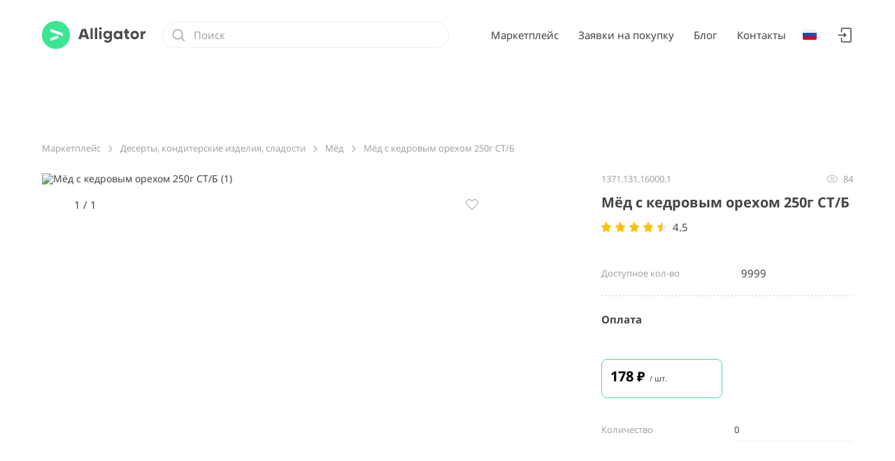

--- FILE ---
content_type: text/html; charset=utf-8
request_url: https://alligator.market/ru/products/konditerskie-izdeliya/Med/myod-s-kedrovym-orexom-250g-stb-16000
body_size: 66922
content:
<!doctype html>
<html data-n-head-ssr>
<head >
  <title>Мёд с кедровым орехом 250г СТ/Б купить оптом по цене от 178 руб. в интернет-магазине Alligator с доставкой в Москве</title><meta data-n-head="ssr" charset="utf-8"><meta data-n-head="ssr" name="viewport" content="width=device-width, initial-scale=1"><meta data-n-head="ssr" data-hid="description" name="description" content="Мёд с кедровым орехом 250г СТ/Б купить оптом по выгодной цене от 178 руб. Лучшая продукция от надежного поставщика ООО &quot;ДАРЮ ТЕБЕ АЛТАЙ&quot; с доставкой в Москве и по России. Продажа крупным и мелким оптом в интернет-магазине Аллигатор. Смотрите каталог на сайте!"><link data-n-head="ssr" data-hid="i18n-can" rel="canonical" href="/ru/products/konditerskie-izdeliya/Med/myod-s-kedrovym-orexom-250g-stb-16000"><link data-n-head="ssr" rel="icon" type="image/x-icon" href="/favicon.svg"><link data-n-head="ssr" rel="icon" type="image/x-icon" href="/favicon.svg"><link data-n-head="ssr" rel="amphtml" data-hid="amphtml" href="/amp/ru/products/konditerskie-izdeliya/Med/myod-s-kedrovym-orexom-250g-stb-16000"><link rel="preload" href="/_nuxt/07174eb.js" as="script"><link rel="preload" href="/_nuxt/62bf7c4.js" as="script"><link rel="preload" href="/_nuxt/43790f2.js" as="script"><link rel="preload" href="/_nuxt/1a8d260.js" as="script"><link rel="preload" href="/_nuxt/8cd0508.js" as="script"><link rel="preload" href="/_nuxt/2dbbad7.js" as="script"><link rel="preload" href="/_nuxt/c3c3ffb.js" as="script"><link rel="preload" href="/_nuxt/d25388a.js" as="script"><link rel="preload" href="/_nuxt/da0b43d.js" as="script"><link rel="preload" href="/_nuxt/9c3675b.js" as="script"><link rel="preload" href="/_nuxt/aba0cb7.js" as="script"><style data-vue-ssr-id="0b3fb090:0 1fbb21b2:0 2901aeae:0 978821d4:0 3b73da36:0 235b2ad2:0 3f533efa:0 7ec60b79:0 ccc4d010:0 2fa5dca0:0 3849c79c:0 21a79eb2:0 08c951c2:0 e14742e0:0 a6ad7a92:0 3b4a8a97:0 2ceb6746:0 4829a6ac:0 25a384e4:0 f40e3ab4:0 4c9894f2:0 c546dcfe:0 1b6f7ab0:0 0fb8cd90:0 810a29b0:0 01b0ff52:0 5ae370a6:0 668b5f26:0 54d70151:0 962683c8:0 5a00d61f:0 74f474e0:0 c59f80cc:0 41a55d63:0 22e220fa:0 d6767e9e:0 61cb791a:0 3237c558:0 6cb56b5d:0 8fb7441a:0 56598c70:0 e65e58ba:0 708bbf20:0 15a2a714:0 10f11575:0 c3c156c0:0 4eae997a:0 2e51832a:0 e9739a5c:0 aac3a2ba:0 1e1bbef1:0 227b7d0d:0 433f0698:0 aad30490:0 fedc2334:0 1b5194ba:0 6f0d36ae:0 034dd490:0 1eca1aae:0 05c92b32:0 5c1e3b57:0 91596076:0 29662a10:0 ad259626:0">@font-face{font-family:"Noto Sans";font-style:normal;font-weight:400;font-display:swap;src:url(/fonts/NotoSans/CyrillicExt400.woff2) format("woff2");unicode-range:U+0460-052f,U+1c80-1c88,U+20b4,U+2de0-2dff,U+a640-a69f,U+fe2e-fe2f}@font-face{font-family:"Noto Sans";font-style:normal;font-weight:400;font-display:swap;src:url(/fonts/NotoSans/Cyrillic400.woff2) format("woff2");unicode-range:U+0301,U+0400-045f,U+0490-0491,U+04b0-04b1,U+2116}@font-face{font-family:"Noto Sans";font-style:normal;font-weight:400;font-display:swap;src:url(/fonts/NotoSans/LatinExt400.woff2) format("woff2");unicode-range:U+0100-024f,U+0259,U+1e??,U+2020,U+20a0-20ab,U+20ad-20cf,U+2113,U+2c60-2c7f,U+a720-a7ff}@font-face{font-family:"Noto Sans";font-style:normal;font-weight:400;font-display:swap;src:url(/fonts/NotoSans/Latin400.woff2) format("woff2");unicode-range:U+00??,U+0131,U+0152-0153,U+02bb-02bc,U+02c6,U+02da,U+02dc,U+2000-206f,U+2074,U+20ac,U+2122,U+2191,U+2193,U+2212,U+2215,U+feff,U+fffd}@font-face{font-family:"Noto Sans";font-style:normal;font-weight:500;font-display:swap;src:url(/fonts/NotoSans/CyrillicExt500.woff2) format("woff2");unicode-range:U+0460-052f,U+1c80-1c88,U+20b4,U+2de0-2dff,U+a640-a69f,U+fe2e-fe2f}@font-face{font-family:"Noto Sans";font-style:normal;font-weight:500;font-display:swap;src:url(/fonts/NotoSans/Cyrillic500.woff2) format("woff2");unicode-range:U+0301,U+0400-045f,U+0490-0491,U+04b0-04b1,U+2116}@font-face{font-family:"Noto Sans";font-style:normal;font-weight:500;font-display:swap;src:url(/fonts/NotoSans/LatinExt500.woff2) format("woff2");unicode-range:U+0100-024f,U+0259,U+1e??,U+2020,U+20a0-20ab,U+20ad-20cf,U+2113,U+2c60-2c7f,U+a720-a7ff}@font-face{font-family:"Noto Sans";font-style:normal;font-weight:500;font-display:swap;src:url(/fonts/NotoSans/Latin500.woff2) format("woff2");unicode-range:U+00??,U+0131,U+0152-0153,U+02bb-02bc,U+02c6,U+02da,U+02dc,U+2000-206f,U+2074,U+20ac,U+2122,U+2191,U+2193,U+2212,U+2215,U+feff,U+fffd}@font-face{font-family:"Noto Sans";font-style:normal;font-weight:700;font-display:swap;src:url(/fonts/NotoSans/CyrillicExt700.woff2) format("woff2");unicode-range:U+0460-052f,U+1c80-1c88,U+20b4,U+2de0-2dff,U+a640-a69f,U+fe2e-fe2f}@font-face{font-family:"Noto Sans";font-style:normal;font-weight:700;font-display:swap;src:url(/fonts/NotoSans/Cyrillic700.woff2) format("woff2");unicode-range:U+0301,U+0400-045f,U+0490-0491,U+04b0-04b1,U+2116}@font-face{font-family:"Noto Sans";font-style:normal;font-weight:700;font-display:swap;src:url(/fonts/NotoSans/LatinExt700.woff2) format("woff2");unicode-range:U+0100-024f,U+0259,U+1e??,U+2020,U+20a0-20ab,U+20ad-20cf,U+2113,U+2c60-2c7f,U+a720-a7ff}@font-face{font-family:"Noto Sans";font-style:normal;font-weight:700;font-display:swap;src:url(/fonts/NotoSans/Latin700.woff2) format("woff2");unicode-range:U+00??,U+0131,U+0152-0153,U+02bb-02bc,U+02c6,U+02da,U+02dc,U+2000-206f,U+2074,U+20ac,U+2122,U+2191,U+2193,U+2212,U+2215,U+feff,U+fffd}@font-face{font-family:"Noto Sans";font-style:normal;font-weight:800;font-display:swap;src:url(/fonts/NotoSans/CyrillicExt800.woff2) format("woff2");unicode-range:U+0460-052f,U+1c80-1c88,U+20b4,U+2de0-2dff,U+a640-a69f,U+fe2e-fe2f}@font-face{font-family:"Noto Sans";font-style:normal;font-weight:800;font-display:swap;src:url(/fonts/NotoSans/Cyrillic800.woff2) format("woff2");unicode-range:U+0301,U+0400-045f,U+0490-0491,U+04b0-04b1,U+2116}@font-face{font-family:"Noto Sans";font-style:normal;font-weight:800;font-display:swap;src:url(/fonts/NotoSans/LatinExt800.woff22) format("woff2");unicode-range:U+0100-024f,U+0259,U+1e??,U+2020,U+20a0-20ab,U+20ad-20cf,U+2113,U+2c60-2c7f,U+a720-a7ff}@font-face{font-family:"Noto Sans";font-style:normal;font-weight:800;font-display:swap;src:url(/fonts/NotoSans/Latin800.woff22) format("woff2");unicode-range:U+00??,U+0131,U+0152-0153,U+02bb-02bc,U+02c6,U+02da,U+02dc,U+2000-206f,U+2074,U+20ac,U+2122,U+2191,U+2193,U+2212,U+2215,U+feff,U+fffd}.tooltip{display:block!important;z-index:10000;width:250px;left:92px!important;top:-10px!important}.tooltip .tooltip-inner{width:-webkit-max-content;width:-moz-max-content;width:max-content;max-width:100%;background:#fff;color:#000;border-radius:8px;padding:20px;word-break:break-word;font-size:13px;line-height:144%;box-shadow:0 5px 30px rgba(0,0,0,.1)}.tooltip .tooltip-arrow{width:0;height:0;border-style:solid;position:absolute;margin:5px;border-color:#fff;z-index:1}.tooltip[x-placement^=top]{margin-bottom:5px}.tooltip[x-placement^=top] .tooltip-arrow{border-width:5px 5px 0;border-left-color:transparent!important;border-right-color:transparent!important;border-bottom-color:transparent!important;bottom:-5px;left:calc(10% - 5px)!important;margin-top:0;margin-bottom:0}.tooltip[x-placement^=bottom]{margin-top:5px}.tooltip[x-placement^=bottom] .tooltip-arrow{border-width:0 5px 5px;border-left-color:transparent!important;border-right-color:transparent!important;border-top-color:transparent!important;top:-5px;left:calc(10% - 5px);margin-top:0;margin-bottom:0}.tooltip[x-placement^=right]{margin-left:5px}.tooltip[x-placement^=right] .tooltip-arrow{border-width:5px 5px 5px 0;border-left-color:transparent!important;border-top-color:transparent!important;border-bottom-color:transparent!important;left:-5px;left:calc(10% - 5px);margin-left:0;margin-right:0}.tooltip[x-placement^=left]{margin-right:5px}.tooltip[x-placement^=left] .tooltip-arrow{border-width:5px 0 5px 5px;border-top-color:transparent!important;border-right-color:transparent!important;border-bottom-color:transparent!important;right:-5px;left:calc(10% - 5px);margin-left:0;margin-right:0}.tooltip.popover .popover-inner{background:#f9f9f9;color:#000;padding:24px;border-radius:5px;box-shadow:0 5px 30px rgba(0,0,0,.1)}.tooltip.popover .popover-arrow{border-color:#f9f9f9}.tooltip[aria-hidden=true]{visibility:hidden;opacity:0}.tooltip[aria-hidden=false]{visibility:visible;opacity:1;transition:opacity .15s}@media(max-width:576px){.input-tooltip{display:none!important}}@media(max-width:960px){.input-tooltip{display:none!important}}@-webkit-keyframes side-in-animation{0%{transform:translateY(-100%)}to{transform:translateY(0)}}@keyframes side-in-animation{0%{transform:translateY(-100%)}to{transform:translateY(0)}}input::-webkit-input-placeholder{line-height:normal!important}@media print{body{zoom:36%}.CatalogImportTableAdd,.CatalogImportTableSearch{opacity:0}}@page{size:A3 landscape}body{min-height:97vh;font-size:14px;font-weight:400;line-height:120%;color:#454545;font-family:"Noto Sans",sans-serif;scrollbar-color:#d9d9d9 #fff;scrollbar-width:thin}body::-webkit-scrollbar{-webkit-appearance:none;appearance:none;width:20px;height:20px;padding:0}body::-webkit-scrollbar-track{background:transparent;padding:0}body::-webkit-scrollbar-thumb{background:#d9d9d9;border-radius:20px;border:7px solid #fff}body::-webkit-scrollbar-button{width:16px;height:16px}body.scroll-block{overflow:hidden}body.scroll-block,body.scroll-block .paddingIsModalOpen{padding-right:20px}@media(max-width:576px){body.scroll-block,body.scroll-block .paddingIsModalOpen{padding-right:0}}*{margin:0;padding:0;box-sizing:border-box;line-height:inherit;font-size:inherit;font-family:inherit;color:inherit}.uploading-documents{margin-bottom:48px}.uploading-documents>.uploading-document-item{margin-top:23px}.step-img{margin-bottom:48px}.vet-document{margin-top:27px}.no-select-text{-webkit-touch-callout:none;-webkit-user-select:none;-moz-user-select:none;-ms-user-select:none;user-select:none}.show-mobile-tablet{display:none}@media(max-width:960px){.show-mobile-tablet{display:block}}@media(max-width:576px){.show-mobile-tablet{display:block}}.hoverable:hover{color:#3ae694}.editable-input{width:calc(100% + 26px);padding-right:26px;border-bottom:1px solid transparent;padding-left:1px;padding-bottom:5px}.editable-input:hover{border-bottom:1px solid #d9d9d9}.editable-input:focus{border-bottom-color:#3ae694}.editable-wrapper{position:relative}.editable-wrapper:after{position:absolute;content:url(/_nuxt/0e1b8cd89c3b3293e29cf0fbbf56b81a.svg);top:0;right:-26px}.page-layout{min-height:100vh;display:flex;flex-direction:column;justify-content:space-between}.main-bg-pattern{min-height:100vh;background-image:url(/_nuxt/img/bg-pattern.f999ded.png)}.container{width:100%;max-width:1220px;padding:0 30px;margin:0 auto}@media(max-width:960px){.container{max-width:720px}}@media(max-width:720px){.container{max-width:unset}}@media(max-width:720px){.container .out-container-mobile{margin:0 -30px}}input.hide-input{position:absolute;left:50%;height:0;width:0;opacity:0;border:0}@media(min-width:576px){.hide-pc{display:none}}@media(max-width:960px){.hide-tablet{display:none!important}}@media(max-width:576px){.hide-mobile{display:none!important}}.show-mobile{display:none!important}@media(max-width:576px){.show-mobile{display:block!important}}.flex-mobile{display:none!important}@media(max-width:576px){.flex-mobile{display:flex!important}}@media(max-width:960px){.hide-tablet-or-mobile{display:none!important}}@media(max-width:576px){.hide-tablet-or-mobile{display:none!important}}.show-tablet-or-mobile{display:none!important}@media(max-width:960px){.show-tablet-or-mobile{display:block!important}}@media(max-width:576px){.show-tablet-or-mobile{display:block!important}}.flex-tablet-or-mobile{display:none!important}@media(max-width:960px){.flex-tablet-or-mobile{display:flex!important}}@media(max-width:576px){.flex-tablet-or-mobile{display:flex!important}}.show-tablet{display:none!important}@media(max-width:960px){.show-tablet{display:block!important}}.flex-tablet{display:none!important}@media(max-width:960px){.flex-tablet{display:flex!important}}.d-flex{display:flex}.flex-column{flex-direction:column}.order-1{order:1}.order-2{order:2}.order-3{order:3}.mt-medium{margin-top:56px}h2{font-weight:700;font-size:36px;line-height:120%;color:#454545}@media(max-width:576px){h2{font-size:24px}}a{text-decoration:none}button,input,select,textarea{border:none;outline:none;background:none;border-radius:0}.label{font-size:13px;color:#a2a2a2}.label,.value{font-weight:400;line-height:120%}.value{font-size:15px;color:#454545}.border-bottom-dotted{position:relative}.border-bottom-dotted:after{content:"";position:absolute;bottom:0;left:0;right:0;display:block;height:1px;width:100%;background-image:url(/_nuxt/6a9032ce416981fff5e7da74d6b739e7.svg);background-repeat:repeat-x}.bold-border-bottom-dotted{position:relative}.bold-border-bottom-dotted:after{content:"";position:absolute;bottom:0;left:0;right:0;display:block;height:1px;width:100%;background-image:url(/_nuxt/6a9032ce416981fff5e7da74d6b739e7.svg);background-repeat:repeat-x;height:2px;background-image:url(/_nuxt/326a65716f23fb06a3dbed0114d2caad.svg)}.with-select-arrow{display:inline-flex;align-items:center}.with-select-arrow:after{content:"";flex-shrink:0;height:7px;width:8px;margin-left:5px;background-image:url(/_nuxt/5740a35a0eb0d77c80401a1074a4fac0.svg);background-size:cover}
.hooper-slide{flex-shrink:0;height:100%;margin:0;padding:0;list-style:none}.hooper-progress{position:absolute;top:0;right:0;left:0;height:4px;background-color:#efefef}.hooper-progress-inner{height:100%;background-color:#4285f4;transition:.3s}.hooper-pagination{position:absolute;bottom:0;right:50%;transform:translateX(50%);display:flex;padding:5px 10px}.hooper-indicators{display:flex;list-style:none;margin:0;padding:0}.hooper-indicator.is-active,.hooper-indicator:hover{background-color:#4285f4}.hooper-indicator{margin:0 2px;width:12px;height:4px;border-radius:4px;border:none;padding:0;background-color:#fff;cursor:pointer}.hooper-pagination.is-vertical{bottom:auto;right:0;top:50%;transform:translateY(-50%)}.hooper-pagination.is-vertical .hooper-indicators{flex-direction:column}.hooper-pagination.is-vertical .hooper-indicator{width:6px}.hooper-next,.hooper-prev{background-color:transparent;border:none;padding:1em;position:absolute;top:50%;transform:translateY(-50%);cursor:pointer}.hooper-next.is-disabled,.hooper-prev.is-disabled{opacity:.3;cursor:not-allowed}.hooper-next{right:0}.hooper-prev{left:0}.hooper-navigation.is-vertical .hooper-next{top:auto;bottom:0;transform:none}.hooper-navigation.is-vertical .hooper-prev{top:0;bottom:auto;right:0;left:auto;transform:none}.hooper-navigation.is-rtl .hooper-prev{left:auto;right:0}.hooper-navigation.is-rtl .hooper-next{right:auto;left:0}.hooper{position:relative;width:100%;height:200px}.hooper,.hooper *{box-sizing:border-box}.hooper-list{overflow:hidden;width:100%;height:100%}.hooper-track{display:flex;box-sizing:border-box;width:100%;height:100%;padding:0;margin:0}.hooper.is-vertical .hooper-track{flex-direction:column;height:200px}.hooper.is-rtl{direction:rtl}.hooper-sr-only{position:absolute;width:1px;height:1px;padding:0;margin:-1px;overflow:hidden;clip:rect(0,0,0,0);border:0}
.vue-notification-group{display:block;position:fixed;z-index:5000}.vue-notification-wrapper{display:block;overflow:hidden;width:100%;margin:0;padding:0}.notification-title{font-weight:600}.vue-notification-template{background:#fff}.vue-notification,.vue-notification-template{display:block;box-sizing:border-box;text-align:left}.vue-notification{font-size:12px;padding:10px;margin:0 5px 5px;color:#fff;background:#44a4fc;border-left:5px solid #187fe7}.vue-notification.warn{background:#ffb648;border-left-color:#f48a06}.vue-notification.error{background:#e54d42;border-left-color:#b82e24}.vue-notification.success{background:#68cd86;border-left-color:#42a85f}.vn-fade-enter-active,.vn-fade-leave-active,.vn-fade-move{transition:all .5s}.vn-fade-enter,.vn-fade-leave-to{opacity:0}
.nuxt-progress{position:fixed;top:0;left:0;right:0;height:2px;width:0;opacity:1;transition:width .1s,opacity .4s;background-color:#000;z-index:999999}.nuxt-progress.nuxt-progress-notransition{transition:none}.nuxt-progress-failed{background-color:red}
.ProductDetailsLayout__content{padding-top:48px}@media(max-width:960px){.ProductDetailsLayout__content{padding-top:28px}}
.HeaderDetails{position:relative;padding:30px 0;margin-bottom:56px;background-color:#fff}@media(max-width:960px){.HeaderDetails{padding:28px 0;margin-bottom:28px}}.HeaderDetails__marketplace-link{background-color:#3ae694;border-radius:8px;padding:8px 12px;margin-left:40px;margin-right:40px;color:#fff}.HeaderDetails--sticky{position:-webkit-sticky;position:sticky;top:0;z-index:25;box-shadow:0 0 0 transparent;transition:box-shadow .25s}.HeaderDetails--scrolled{box-shadow:0 4px 4px rgba(0,0,0,.06)}.HeaderDetails--open{position:fixed;top:0;z-index:25;box-shadow:0 0 0 transparent;transition:box-shadow .25s}.HeaderDetails--open .HeaderDetails__content{z-index:51}.HeaderDetails__content{position:relative;display:flex;align-items:center;justify-content:space-between}@media(max-width:576px){.HeaderDetails__content{flex-wrap:wrap;margin-bottom:20px}}.HeaderDetails__content--side,.HeaderDetails__nav-block{display:flex;align-items:center}.HeaderDetails__nav-block{margin-left:16px}.HeaderDetails__nav-block--lang{cursor:pointer}@media(max-width:960px){.HeaderDetails__nav-block{margin-left:0}}.HeaderDetails__action{margin-left:28px}@media(max-width:960px){.HeaderDetails__action{margin-left:0}}.HeaderDetails__open-menu{display:none;min-width:26px;min-height:26px;cursor:pointer}@media(max-width:960px){.HeaderDetails__open-menu{display:flex;justify-content:center;align-items:center}}.HeaderDetails__mobile-menu{display:none}@media(max-width:960px){.HeaderDetails__mobile-menu{display:block}}
@media(max-width:960px){.HeaderDetails__city-selector{display:none}}
.Logo{display:block}
.SearchMarketplaceHeader{position:relative;padding:4px 12px;width:100%;max-width:492px;background-color:#fff;border:1px solid #ededed;border-radius:18px;margin-left:24px;margin-right:20px}@media(max-width:576px){.SearchMarketplaceHeader{order:2;border-bottom:1px solid #ededed;padding-bottom:2px;margin:0}}@media(max-width:576px)and (max-width:576px){.SearchMarketplaceHeader{margin-top:24px}}.SearchMarketplaceHeader--opened{background:#fff;border:1px solid #3ae694;border-radius:18px}.SearchMarketplaceHeader:hover{background:#f5f5f5;border:1px solid #ededed;border-radius:18px}@media(max-width:576px){.SearchMarketplaceHeader .SearchInput__input{margin-right:24px}}.SearchMarketplaceHeader--opened .Dropdown{width:100%}@media(max-width:576px){.SearchMarketplaceHeader--opened .Dropdown{margin-top:-24px;margin-left:-28px}}@media(max-width:576px){.SearchMarketplaceHeader--opened{position:fixed;z-index:99;top:0}.SearchMarketplaceHeader--opened:after{content:"";position:fixed;z-index:-1;left:0;top:0;right:0;bottom:0;background:rgba(0,0,0,.25)}}.SearchMarketplaceHeader:not(.SearchMarketplaceHeader--opened) .Input__input{border-bottom:none}.SearchMarketplaceHeader--not-empty .Input__input{border-bottom:1px solid #ededed!important}@media(max-width:576px){.SearchMarketplaceHeader--not-empty .Input__input{border-bottom:none!important}}.SearchMarketplaceHeader__input{width:100%}.SearchMarketplaceHeader__input,.SearchMarketplaceHeader__input .Input__input{height:28px}.SearchMarketplaceHeader__input .Input__input{width:100%;padding-left:32px;padding-right:32px}.SearchMarketplaceHeader--opened .SearchMarketplaceHeader__input .Input__input::-moz-placeholder,.SearchMarketplaceHeader__input .Input__input:focus::-moz-placeholder{opacity:0}.SearchMarketplaceHeader--opened .SearchMarketplaceHeader__input .Input__input:-ms-input-placeholder,.SearchMarketplaceHeader__input .Input__input:focus:-ms-input-placeholder{opacity:0}.SearchMarketplaceHeader--opened .SearchMarketplaceHeader__input .Input__input::placeholder,.SearchMarketplaceHeader__input .Input__input:focus::placeholder{opacity:0}.SearchMarketplaceHeader__placeholder{position:relative;display:flex;align-items:center;width:100%;flex:100% 0 0}@media(max-width:576px){.SearchMarketplaceHeader__placeholder{margin-left:12px}}.SearchMarketplaceHeader__icon{position:absolute;left:0}.SearchMarketplaceHeader .Dropdown__header{position:relative;z-index:6}.SearchMarketplaceHeader .Dropdown__body{top:-5px;margin:0 -16px;padding:36px 0 0;min-height:36px;overflow:hidden;background:#fff;border:1px solid #3ae694;border-radius:18px}@media(max-width:576px){.SearchMarketplaceHeader .Dropdown__body{border-radius:0}}
.Dropdown{position:relative}.Dropdown__body{position:absolute;top:100%;left:50%;transform:translateX(-50%);z-index:5;min-width:300px;padding:20px;background:#fff;border-radius:10px;box-shadow:0 10px 30px rgba(0,0,0,.07)}.Dropdown__body--arrow{margin-top:12px}.Dropdown__body--arrow:before{position:absolute;left:50%;bottom:100%;transform:translate(-50%,-2px);width:15px;height:10px;content:url(/_nuxt/9a90617d44ca2646c9aa377c3204bf7d.svg);-o-object-fit:cover;object-fit:cover}.Dropdown__body--full,.Dropdown__body--left{left:0;transform:translateX(0)}.Dropdown__body--full{right:0}
.SearchInput{position:relative;display:flex;align-items:center}.SearchInput--gray .SearchInput__input .Input__input{background-image:url(/_nuxt/13d136b43396f7d26a3ebe19a560225d.svg)}.SearchInput__input .Input__input{padding-left:32px;padding-right:32px;background-image:url(/_nuxt/397628062bd1a39b90b323620623dc87.svg);background-position:0 50%;background-size:20px;background-repeat:no-repeat}.SearchInput__input .Input__input:not(:-moz-placeholder-shown){padding-left:0;background-image:none}.SearchInput__input .Input__input:not(:-ms-input-placeholder){padding-left:0;background-image:none}.SearchInput__input .Input__input:not(:placeholder-shown){padding-left:0;background-image:none}.SearchInput__input .Input__input::-moz-placeholder{color:#a2a2a2}.SearchInput__input .Input__input:-ms-input-placeholder{color:#a2a2a2}.SearchInput__input .Input__input::placeholder{color:#a2a2a2}.SearchInput__clear{position:absolute;right:0;display:flex;padding:8px 0 8px 8px;cursor:pointer;transition:opacity .25s}@media(max-width:576px){.SearchInput__clear{right:24px}}.SearchInput__clear:hover{opacity:.7}.SearchInput__search-button{cursor:pointer;padding-left:10px}.SearchInput--with-button{width:30px;height:100%;transition:width .3s,padding-left .3s;background:linear-gradient(274deg,#fff 83.03%,hsla(0,0%,100%,0))}.SearchInput--with-button.SearchInput--open{width:396px;padding-left:96px;transition:width .3s,padding-left .3s}@media(max-width:576px){.SearchInput--with-button.SearchInput--open{width:100%;padding-left:0;background-color:#fff}}.SearchInput--with-button .Input__input{height:20px}
.input-group .Input{margin-top:-11px;margin-bottom:28px}.input-group .Input:last-of-type{margin-bottom:0}.Input--read-only{position:relative;cursor:default}.Input--read-only .Input__label{cursor:default}.Input--read-only .Input__input{cursor:default;border-bottom-color:transparent!important}.Input--read-only:hover>img.lock-icon{display:inline-block;margin-left:10px}.Input--read-only>img.lock-icon{display:none;position:absolute;top:8px}@media(max-width:576px){.Input--read-only>img.lock-icon{display:inline-block}}.Input__input{height:34px;padding:0;font-weight:400;font-size:13px;line-height:120%;color:#454545;border-bottom:1px solid #ededed;transition:border-bottom-color .25s;-moz-appearance:textfield;overflow:hidden;text-overflow:ellipsis}.Input__input::-webkit-inner-spin-button,.Input__input::-webkit-outer-spin-button{-webkit-appearance:none;margin:0}@media(max-width:960px){.Input__input{height:32px}}.Input__input.Input__input--editable{border-bottom-color:transparent}.Input__input.Input__input--editable:hover{border-bottom-color:#d9d9d9}.Input__input.Input__input--editable:focus{border-bottom-color:#3ae694}.Input__input:-webkit-autofill,.Input__input:-webkit-autofill:active,.Input__input:-webkit-autofill:focus,.Input__input:-webkit-autofill:hover{box-shadow:inset 0 0 0 30px #fff!important}.Input,.Input__input{position:relative;display:block;width:100%}.Input__input::-moz-placeholder{font-weight:400;font-size:13px;line-height:34px;color:#bebebe}.Input__input:-ms-input-placeholder{font-weight:400;font-size:13px;line-height:34px;color:#bebebe}.Input__input::placeholder{font-weight:400;font-size:13px;line-height:34px;color:#bebebe}@media(max-width:960px){.Input__input::-moz-placeholder{line-height:32px}.Input__input:-ms-input-placeholder{line-height:32px}.Input__input::placeholder{line-height:32px}}.Input__input--clear-gray{border-bottom-color:transparent}.Input__input--clear-gray:hover{border-bottom-color:#ededed}.Input__input--clear-gray::-moz-placeholder{font-weight:400;font-size:15px;line-height:120%;color:#bebebe}.Input__input--clear-gray:-ms-input-placeholder{font-weight:400;font-size:15px;line-height:120%;color:#bebebe}.Input__input--clear-gray,.Input__input--clear-gray::placeholder{font-weight:400;font-size:15px;line-height:120%;color:#bebebe}.Input__input--clear{border-bottom-color:transparent}.Input__input--clear:hover{border-bottom-color:#ededed}.Input__input--clear::-moz-placeholder{font-weight:400;font-size:15px;line-height:120%;color:#454545}.Input__input--clear:-ms-input-placeholder{font-weight:400;font-size:15px;line-height:120%;color:#454545}.Input__input--clear,.Input__input--clear::placeholder{font-weight:400;font-size:15px;line-height:120%;color:#454545}.Input__input--black-placeholder::-moz-placeholder{font-weight:400;font-size:15px;line-height:120%;color:#454545}.Input__input--black-placeholder:-ms-input-placeholder{font-weight:400;font-size:15px;line-height:120%;color:#454545}.Input__input--black-placeholder,.Input__input--black-placeholder::placeholder{font-weight:400;font-size:15px;line-height:120%;color:#454545}.Input__input--full-clear,.Input__input--full-clear .Input__input:focus,.Input__input--full-clear .Input__input:hover{border-bottom:none!important}.Input__input--full-clear .Input__input::-moz-placeholder{font-weight:400;font-size:15px;line-height:120%;color:#bebebe}.Input__input--full-clear .Input__input:-ms-input-placeholder{font-weight:400;font-size:15px;line-height:120%;color:#bebebe}.Input__input--full-clear .Input__input::placeholder{font-weight:400;font-size:15px;line-height:120%;color:#bebebe}.Input__input--full-clear .Input__input:focus{border-bottom-color:#31ce83}.Input__input:hover{border-bottom-color:#d9d9d9}.Input__input:focus{border-bottom-color:#31ce83}.Input__label{cursor:text;margin-bottom:-5px}.Input__suffix{position:absolute;left:0;bottom:8px;font-size:13px;line-height:120%}.Input__suffix--clear,.Input__suffix--clear-gray{font-size:15px}.Input__suffix-value{opacity:0}.Input__suffix,.Input__suffix *{-webkit-user-select:none;-moz-user-select:none;-ms-user-select:none;user-select:none;pointer-events:none}
.ErrorText{padding-top:12px;display:flex;align-items:flex-start}.ErrorText__text{padding-left:12px;font-weight:400;font-size:13px;line-height:20px;color:#454545}
.CitySelector{margin-right:24px;-webkit-tap-highlight-color:transparent}.CitySelector__content{display:flex;align-items:center;grid-gap:8px;gap:8px;padding:0 4px;cursor:pointer;white-space:nowrap}.CitySelector__content:hover{opacity:.6}
.only-mobile{display:none}@media(max-width:960px){.only-mobile{display:flex}}.HeaderNav__divider{border-top:1px solid #ededed;margin:6px 0;width:100%}.HeaderNav{display:flex;align-items:center;margin-right:24px}@media(max-width:960px){.HeaderNav{display:none}}.HeaderNav__item{width:100%;white-space:nowrap}.HeaderNav__item+.HeaderNav__item{margin-left:28px}@media(max-width:576px){.HeaderNav__item+.HeaderNav__item{margin-left:0}}@media(max-width:960px){.HeaderNav__item+.HeaderNav__item{margin-left:0}}.HeaderNav__item--active:after{content:"";position:absolute;top:100%;left:0;width:100%;height:2px;background:#3ae694;transition:width .25s}.HeaderNav__item>.item-icon{margin-right:8px}.HeaderNav__item path{transition:stroke .25s}@media(max-width:960px){.HeaderNav__item path{stroke:#454545}}.HeaderNav__item:hover path{stroke:#454545}.HeaderNav__item{position:relative;padding-top:6px;padding-bottom:6px;cursor:pointer;transition:.25s}@media(max-width:960px){.HeaderNav__item{padding-top:0;padding-bottom:0;margin-top:6px;margin-bottom:6px}.HeaderNav__item:hover{opacity:1}.HeaderNav__item:hover:not(:last-child):after{content:"";position:absolute;left:0;width:2px;height:100%;background-color:#3ae694}}.HeaderNav__item:hover{opacity:.6}
.LangSelectBlock{position:relative}.LangSelectBlock__label{margin-left:12px;margin-right:6px;font-size:15px;line-height:120%;cursor:pointer}.LangSelectBlock--mobile .LangSelectBlock__dotted{padding-bottom:28px}.LangSelectBlock--mobile .LangSelectBlock__dotted--log-in{display:none}.LangSelectBlock--mobile .LangSelectBlock__content{padding:0 30px;display:flex;align-items:center}.LangSelectBlock--mobile .LangSelectBlock__content--log-out{margin-top:28px}@media(max-width:576px){.LangSelectBlock--header{display:none}}@media(max-width:960px){.LangSelectBlock--header{display:none}}.LangSelectBlock__img{cursor:pointer}
@media(max-width:576px){.MobileSwipeMenu__show-up-enter-active,.MobileSwipeMenu__show-up-enter-active .MobileSwipeMenu,.MobileSwipeMenu__show-up-enter-active .MobileSwipeMenu-wrapper,.MobileSwipeMenu__show-up-leave-active,.MobileSwipeMenu__show-up-leave-active .MobileSwipeMenu,.MobileSwipeMenu__show-up-leave-active .MobileSwipeMenu-wrapper{transition:.4s}.MobileSwipeMenu__show-up-enter .MobileSwipeMenu-wrapper,.MobileSwipeMenu__show-up-leave-to .MobileSwipeMenu-wrapper{background:transparent}.MobileSwipeMenu__show-up-enter .MobileSwipeMenu,.MobileSwipeMenu__show-up-leave-to .MobileSwipeMenu{transform:translateY(100%)}}.MobileSwipeMenu-safearea{width:100%;padding:env(safe-area-inset-top) env(safe-area-inset-right) env(safe-area-inset-bottom) env(safe-area-inset-left)}.MobileSwipeMenu{padding:7px 12px;display:flex;align-items:center;background:#fff;box-shadow:0 10px 30px rgba(0,0,0,.07);border-radius:6px;position:relative;z-index:100}@media(max-width:960px){.MobileSwipeMenu{padding:16px 21px;display:flex;flex-direction:column;align-items:flex-start}}@media(max-width:576px){.MobileSwipeMenu{padding:36px 26px 26px;box-shadow:none;border-radius:16px 16px 0 0;background-image:url(/_nuxt/6e868f16217afb7ad2ab66e0464d03e1.svg);background-repeat:no-repeat;background-position:50% 8px;width:100%}}.MobileSwipeMenu__item{padding:4px;cursor:pointer}.MobileSwipeMenu__item svg{width:20px;height:20px}@media(max-width:960px){.MobileSwipeMenu__item{display:flex;align-items:center;justify-content:flex-start}}@media(max-width:576px){.MobileSwipeMenu__item{width:100%;padding-top:14px;padding-bottom:14px;padding-left:12px}}.MobileSwipeMenu__item path{transition:stroke .25s}@media(max-width:960px){.MobileSwipeMenu__item path{stroke:#454545}}.MobileSwipeMenu__item:hover path{stroke:#454545}.MobileSwipeMenu__item+.MobileSwipeMenu__item{margin-left:8px}@media(max-width:960px){.MobileSwipeMenu__item+.MobileSwipeMenu__item{margin-left:0;margin-top:8px}}@media(max-width:576px){.MobileSwipeMenu__item+.MobileSwipeMenu__item{margin-top:0}}.MobileSwipeMenu__icon{display:flex}.MobileSwipeMenu__checkmark{display:flex;align-self:flex-end;opacity:0}.MobileSwipeMenu__checkmark svg{width:16px!important;height:16px!important}.MobileSwipeMenu__checkmark--active{opacity:1}.MobileSwipeMenu__title{display:none;margin-left:12px;font-weight:400;font-size:15px;line-height:120%;color:#454545}@media(max-width:960px){.MobileSwipeMenu__title{display:block}}@media(max-width:576px){.MobileSwipeMenu--large .MobileSwipeMenu__title{margin-left:20px;font-size:15px}}.MobileSwipeMenu--extended,.MobileSwipeMenu--modal{padding:18px}.MobileSwipeMenu--extended .MobileSwipeMenu__title,.MobileSwipeMenu--modal .MobileSwipeMenu__title{display:block;margin-left:12px;white-space:nowrap}.MobileSwipeMenu--extended .MobileSwipeMenu__item,.MobileSwipeMenu--modal .MobileSwipeMenu__item{display:flex;align-items:center}.MobileSwipeMenu--extended .MobileSwipeMenu__item+.MobileSwipeMenu__item,.MobileSwipeMenu--modal .MobileSwipeMenu__item+.MobileSwipeMenu__item{margin-left:0;margin-top:0}.MobileSwipeMenu--extended{position:absolute;top:0;display:flex;flex-direction:column;align-items:flex-start}@media(max-width:576px){.MobileSwipeMenu--extended{bottom:-500px;border-bottom:500px solid #fff;top:unset;padding-top:30px;padding-bottom:30px}}.MobileSwipeMenu__container{padding:10px;position:absolute;bottom:100%}@media(max-width:960px){.MobileSwipeMenu__container{padding:0;top:0;right:0;left:auto}}.MobileSwipeMenu__container--right{top:0;right:0;left:unset!important;bottom:unset!important}.MobileSwipeMenu__container--left{top:0;left:0;right:unset!important;bottom:unset!important}.MobileSwipeMenu__container--modal{top:0;right:0}@media(max-width:576px){.MobileSwipeMenu-wrapper{position:fixed;top:0;bottom:0;left:0;right:0;background:rgba(0,0,0,.15);z-index:101}}
.LogIn{position:relative}.LogIn__link{cursor:pointer}.LogIn__dropdown-holder{position:relative;cursor:pointer}.LogIn__nav-dropdown{position:absolute;top:0;right:0;z-index:30}
.LogInButton{display:flex;align-items:center;position:relative;cursor:pointer}.LogInButton:hover .LogInButton__icon-holder img:nth-child(2){transform:translateX(4px)}.LogInButton__text{margin-left:12px;-webkit-user-select:none;-moz-user-select:none;-ms-user-select:none;user-select:none;font-size:15px;font-weight:500}.LogInButton__icon-holder{width:24px;height:24px;display:flex;justify-content:center;align-items:center}.LogInButton__icon-holder img{position:absolute}.LogInButton__icon-holder img:nth-child(2){transition:.25s}.LogInButton__icon-holder.tablet{display:none}@media(max-width:960px){.LogInButton__icon-holder.tablet{display:flex}}
.SelectCityModal .Modal__container{width:460px;height:646px}@media(max-width:960px){.SelectCityModal .Modal__container{width:100%}}.SelectCityModal__input-title{color:#a2a2a2;font-size:13px;font-weight:400;line-height:120%}.SelectCityModal__content{display:flex;flex-direction:column;max-height:100%;padding-bottom:50px}.SelectCityModal__search{margin-top:44px}.SelectCityModal__list{overflow-y:auto;flex-grow:1;margin-top:20px;display:grid;grid-gap:20px;scrollbar-color:#d9d9d9 #fff;scrollbar-width:thin}.SelectCityModal__list::-webkit-scrollbar{-webkit-appearance:none;appearance:none;width:20px;height:20px;padding:0}.SelectCityModal__list::-webkit-scrollbar-track{background:transparent;padding:0}.SelectCityModal__list::-webkit-scrollbar-thumb{background:#d9d9d9;border-radius:20px;border:7px solid #fff}.SelectCityModal__list::-webkit-scrollbar-button{width:16px;height:16px}.SelectCityModal__city{display:grid;grid-gap:6px}.SelectCityModal__region-name{color:#a2a2a2;font-size:13px;font-weight:400;line-height:120%}.SelectCityModal__city-name{color:#454545;font-size:15px;font-weight:400;line-height:144%}
.Modal{position:fixed;top:0;bottom:0;left:0;right:0;z-index:99;display:flex;justify-content:center;align-items:center;background:rgba(0,0,0,.15)}@media(max-width:720px){.Modal{padding:30px 0}}@media(max-width:576px){.Modal{padding:0}}.Modal--no-overflow .Modal__content{overflow:unset}.Modal--consignor .Modal__container{padding:40px 0 40px 40px}.Modal--medium .Modal{padding:40px}.Modal--medium .Modal__content{max-width:460px}@media(max-width:576px){.Modal--medium .Modal__content{max-width:unset}}.Modal--little .Modal__container{padding:24px}.Modal--little .Modal__content{max-width:400px;min-width:unset}.Modal--small-padding .Modal__container{padding:20px}.Modal--small-padding .Modal__content{width:360px}.Modal--small .Modal{padding:0 20px}.Modal--small .Modal__title{font-size:20px}.Modal--small .Modal__content{max-width:400px;min-width:unset}@media(max-width:576px){.Modal--small .Modal__content{max-width:unset}}@media(max-width:576px){.Modal--mobile-small .Modal__content{height:auto;margin:0 30px;box-shadow:0 30px 90px rgba(0,0,0,.09);border-radius:16px}.Modal--mobile-small .Modal__container{padding:20px}.Modal--mobile-small .Modal__mobile-header{display:none}.Modal--mobile-small .Modal__action{margin-top:40px}}@media(max-width:576px)and (max-width:576px){.Modal--mobile-small .Modal__action{margin-top:28px}}@media(max-width:576px){.Modal--mobile-small .Modal__title{font-size:20px}}@media(max-width:576px){.Modal--mobile-center.Modal{text-align:center}}@media(max-width:576px){.Modal--mobile-bottom{align-items:flex-end}.Modal--mobile-bottom .Modal__content{padding-top:12px;height:auto;border-radius:16px 16px 0 0;box-shadow:0 10px 30px rgba(0,0,0,.09);padding-top:0}.Modal--mobile-bottom .Modal__close-back{display:none}.Modal--mobile-bottom .Modal__close-close{display:block}.Modal--mobile-bottom .Modal__mobile-header{position:absolute;width:100%;flex-direction:row-reverse}.Modal--mobile-bottom .Modal__title{font-weight:700;font-size:15px;line-height:120%;margin-bottom:28px}}.Modal--min-auto .Modal__content{min-width:auto!important}.Modal__content{position:relative;background:#fff;box-shadow:0 30px 90px rgba(0,0,0,.09);border-radius:16px;min-width:420px;max-height:100vh;overflow:auto;scrollbar-color:#d9d9d9 #fff;scrollbar-width:thin}.Modal__content::-webkit-scrollbar{-webkit-appearance:none;appearance:none;width:20px;height:20px;padding:0}.Modal__content::-webkit-scrollbar-track{background:transparent;padding:0}.Modal__content::-webkit-scrollbar-thumb{background:#d9d9d9;border-radius:20px;border:7px solid #fff}.Modal__content::-webkit-scrollbar-button{width:16px;height:16px}@media(max-width:576px){.Modal__content{min-width:unset;width:100%;height:100%;border-radius:0}}.Modal__container{padding:40px}@media(max-width:576px){.Modal__container{padding:30px}}.Modal__mobile-header{padding:30px 30px 0;display:none;justify-content:space-between;align-items:center}@media(max-width:576px){.Modal__mobile-header{display:flex}}.Modal__close{cursor:pointer}.Modal__close-close{display:none}.Modal__mobile-action{cursor:pointer}.Modal__title{font-weight:700;font-size:24px;line-height:120%}.Modal__text{font-size:15px;line-height:144%;margin-top:20px}.Modal__action{margin-top:40px}@media(max-width:576px){.Modal__action{margin-top:48px}}.Modal__actions{margin-top:40px;display:grid;grid-template-columns:1fr 1fr;grid-gap:20px}@media(max-width:576px){.Modal__actions{margin-top:30px}.Modal__actions.no-content{margin-top:48px}}.Modal .input-group{margin-top:59px}.Modal .input-group+.ConfirmActionDoubleButton{margin-top:30px}
.PromoteAlertModal .Modal__content{width:400px}.PromoteAlertModal__text{margin-top:20px;margin-bottom:30px;font-weight:400;font-size:15px;line-height:144%;color:#454545}.ProductDetailsPage__content{display:grid;grid-template-columns:1fr 360px;grid-gap:140px;padding-top:28px}@media(max-width:1100px){.ProductDetailsPage__content{grid-gap:60px}}@media(max-width:960px){.ProductDetailsPage__content{display:flex;flex-direction:column;grid-gap:0;padding-top:0}}.ProductDetailsPage__content-main{min-width:100%}@media(max-width:960px){.ProductDetailsPage__content-main{order:2}}@media(max-width:960px){.ProductDetailsPage__side-content{margin-left:0;margin-bottom:48px}}.ProductDetailsPage__recommend-title{font-weight:700;font-size:24px;line-height:120%;margin-bottom:-8px}.ProductDetailsPage__pc-slider{margin-bottom:48px}@media(max-width:960px){.ProductDetailsPage__pc-slider{display:none}}.ProductDetailsPage__mobile-slider{display:none;margin-bottom:28px}@media(max-width:960px){.ProductDetailsPage__mobile-slider{display:block}}
.BreadcrumbsMarketplace__list{display:inline-flex;align-items:center}@media(max-width:576px){.BreadcrumbsMarketplace__list{display:inline-block}}.BreadcrumbsMarketplace__item-wrapper{display:inline-flex;align-items:center;margin-right:10px}.BreadcrumbsMarketplace__item-wrapper:last-child{margin-right:0}.BreadcrumbsMarketplace__item-wrapper+.BreadcrumbsMarketplace__item-wrapper .BreadcrumbsMarketplaceItem{margin-left:10px}.BreadcrumbsMarketplace__item-wrapper+.BreadcrumbsMarketplace__item-wrapper:before{content:"";height:10px;width:8px;background-image:url(/_nuxt/31aa693eee2b034f5019bb68217b2b66.svg);background-size:contain;background-position:50%;background-repeat:no-repeat}
.BreadcrumbsMarketplaceItem{font-weight:400;font-size:13px;line-height:120%;color:#a2a2a2;cursor:pointer;transition:color .25s;max-width:400px;white-space:nowrap;text-overflow:ellipsis;overflow:hidden}@media(max-width:576px){.BreadcrumbsMarketplaceItem{max-width:200px}}.BreadcrumbsMarketplaceItem:hover{color:#454545}.BreadcrumbsMarketplaceItem--no-hover{cursor:unset}.BreadcrumbsMarketplaceItem--no-hover:hover{color:#a2a2a2}
.ProductSlider{position:relative}.ProductSlider__slide{width:100%;height:100%;-o-object-fit:contain;object-fit:contain}.ProductSlider__like-button{position:absolute;top:30px;right:30px;display:flex;justify-content:center;align-items:center;width:30px;height:30px;background:#fff;border-radius:6px;cursor:pointer}.ProductSlider__like-button path{transition:stroke .25s}.ProductSlider__like-button:hover path{stroke:#454545}.ProductSlider__like-button--liked path{transition:none;fill:#3ae694;stroke:#3ae694!important}.ProductSlider .hooper{height:660px;outline:none}@media(max-width:960px){.ProductSlider .hooper{height:360px}}.ProductSlider .hooper .hooper-slide{position:relative}.ProductSlider .hooper .hooper-navigation button{width:32px;height:32px;padding:0;display:flex;justify-content:center;align-items:center;background:#fff;border-radius:22px}.ProductSlider .hooper .hooper-navigation button:hover{box-shadow:0 3px 9px rgba(61,61,61,.09)}.ProductSlider .hooper .hooper-navigation .hooper-prev{left:30px}.ProductSlider .hooper .hooper-navigation .hooper-next{right:30px}.ProductSlider .hooper .hooper-navigation .hooper-next img{transform:scaleX(-1)}.ProductSlider .hooper .hooper-pagination{position:absolute;left:30px;top:36px;right:unset;bottom:unset;padding:0;margin:0;font-weight:400;font-size:15px;line-height:120%;color:#454545}.ProductSlider .hooper .hooper-pagination span:nth-child(2){margin:0 4px}
.ProductDescription{white-space:break-spaces;font-weight:400;font-size:15px;line-height:144%}
.BlockWithTitle{margin-top:48px}.BlockWithTitle.half-margin{margin-top:24px}.BlockWithTitle__title{margin-bottom:24px;font-weight:700;font-size:15px;line-height:120%}
.ProductGeneralCharacteristics__text-specification{white-space:break-spaces;font-weight:400;font-size:15px;line-height:144%;letter-spacing:.03em}.ProductGeneralCharacteristics__text-specification--normal-text{white-space:normal}
.LabelWithValue{display:grid;grid-template-columns:auto 1fr;grid-gap:40px}@media(max-width:576px){.LabelWithValue{grid-template-columns:1fr;grid-gap:6px}}.LabelWithValue+.LabelWithValue{margin-top:16px}.LabelWithValue__label{width:160px;font-weight:400;font-size:13px;line-height:120%;color:#a2a2a2}@media(max-width:576px){.LabelWithValue__label{width:auto;margin:0}}.LabelWithValue__value{font-weight:400;font-size:15px;line-height:120%;color:#454545}.LabelWithValue__value--link{background-color:#3ae694;border-radius:8px;color:#fff;cursor:pointer;padding:4px 8px;font-size:13px}.LabelWithValue__value--link:hover{background-color:#31ce83}
.ProductFeedbackAndQuestions__tab-bar{margin-top:-20px;margin-bottom:24px}@media(max-width:576px){.ProductFeedbackAndQuestions__tab-bar{margin-bottom:28px}}
@media(max-width:576px){.TabBar{width:100%;overflow-x:scroll;overflow-y:hidden}}@media(max-width:576px){.TabBar::-webkit-scrollbar{width:0;height:0}}.TabBar__list{width:100%;display:flex;align-items:flex-end}.TabBar__item{display:block;position:relative;padding:20px 0;font-weight:400;font-size:15px;line-height:120%;color:#454545;cursor:pointer;white-space:nowrap}.TabBar__item+.TabBar__item{margin-left:30px}.TabBar__item:after{content:"";position:absolute;bottom:-1px;left:0;right:0;height:3px;background-color:rgba(58,230,148,0);border-radius:2px 2px 0 0}.TabBar__item--active:after{background-color:#3ae694}
.ProductCommentList__action{margin-bottom:28px}.ProductCommentList__form{padding-top:4px}.ProductCommentList__list{margin-top:48px}
.TextBlock{margin-bottom:48px}.TextBlock--small-margin{margin-bottom:28px}.TextBlock--small-margin .TextBlock__title{margin-bottom:12px}.TextBlock--margin-top{margin-top:48px;margin-bottom:38px}.TextBlock--large-title .TextBlock__title{font-size:24px}.TextBlock__title{font-weight:700;font-size:15px;line-height:120%;margin-bottom:24px}.TextBlock__content{font-weight:400;font-size:15px;line-height:144%}.TextBlock__icon{float:left;margin-right:16px}
.ShortenList__show-more-toggle{padding:16px;margin-bottom:-16px;border-top:1px solid #ededed;font-weight:400;font-size:15px;line-height:120%;text-align:center;cursor:pointer;transition:color .25s}.ShortenList__show-more-toggle:hover{color:rgba(69,69,69,.8)}
@media(max-width:576px){.ThanksForModal .Modal__title{font-size:17px!important;line-height:132%}}.ThanksForModal__content{max-width:320px}.ThanksForModal__text{margin-top:20px;margin-bottom:30px;font-weight:400;font-size:15px;line-height:144%;color:#454545}@media(max-width:576px){.ThanksForModal__text{margin-top:16px;margin-bottom:28px}}
.ProductInfoModule__product-quantity{margin-bottom:28px}.ProductInfoModule__company{margin-top:80px}@media(max-width:960px){.ProductInfoModule__company{display:none}}.ProductInfoModule__buttons{display:grid;grid-template-columns:1fr;grid-gap:20px}.ProductInfoModule__catalog-link{display:none}@media(max-width:960px){.ProductInfoModule__catalog-link{display:block}}.ProductInfoModule__order-progress-description-title{font-weight:700;font-size:20px;line-height:120%;color:#454545;margin-top:48px;margin-bottom:24px}
.ProductInfoHeader{margin-bottom:48px}.ProductInfoHeader__code{margin-bottom:12px;font-weight:400;font-size:13px;line-height:120%;color:#a2a2a2;display:flex;flex-direction:row;justify-content:space-between;align-items:center}@media(max-width:576px){.ProductInfoHeader__code{font-size:15px}}.ProductInfoHeader__code--views{display:flex;align-items:center}.ProductInfoHeader__code--views img{margin-right:8px}.ProductInfoHeader__name{margin-bottom:12px;font-weight:700;font-size:20px;line-height:144%}.ProductInfoHeader__rating,.ProductInfoHeader__status{display:flex;align-items:center}.ProductInfoHeader__status{margin-left:12px}.ProductInfoHeader__status--item+.ProductInfoHeader__status--item{margin-left:6px}
.StarsRating{display:flex;justify-content:flex-start;align-items:center}.StarsRating--big .StarsRating__stars{grid-gap:8px}.StarsRating--big .StarsRating__stars img{width:16px;height:16px}.StarsRating--big .StarsRating__value{margin-left:10px}.StarsRating__stars{grid-template-columns:1fr;grid-template-rows:auto;grid-auto-flow:column;grid-gap:6px;position:relative;display:grid}.StarsRating__stars span{display:flex}.StarsRating__stars svg{width:14px;height:14px}.StarsRating__value{margin-left:8px;font-weight:400;font-size:15px;line-height:120%}
.ProductInfoBody{margin-bottom:48px}.ProductInfoBody__info-list{padding-bottom:24px;margin-bottom:24px}.ProductInfoBody__title{margin-bottom:20px;font-weight:700;font-size:15px;line-height:120%}.ProductInfoBody__text-specification{white-space:break-spaces;font-weight:400;font-size:15px;line-height:144%;letter-spacing:.03em}.ProductInfoBody__supplier-phone:hover{color:#3ae694}.LabelWithValue{align-items:center}.LabelWithValue__value--link{display:flex;width:-webkit-fit-content;width:-moz-fit-content;width:fit-content;align-items:center}.LabelWithValue__value--link svg{margin-right:5px}
.SelectCartItemNumber__sale-block{display:flex;align-items:center;margin-bottom:20px}.SelectCartItemNumber__sale-text{margin-right:12px}.SelectCartItemNumber__prices{display:grid;grid-template-columns:1fr 1fr;grid-gap:15px;margin-bottom:28px}@media(max-width:576px){.SelectCartItemNumber__prices{grid-template-columns:1fr}}.SelectCartItemNumber__number-input-block{display:grid;grid-template-columns:1fr 1fr;align-items:center;grid-gap:20px;margin-bottom:20px}@media(max-width:576px){.SelectCartItemNumber__number-input-block{grid-template-columns:auto;grid-gap:6px;margin-bottom:22px}}
.CartItemPriceForNumber--disabled .CartItemPriceForNumber__about-price,.CartItemPriceForNumber--disabled .CartItemPriceForNumber__price-value,.CartItemPriceForNumber--disabled .CartItemPriceForNumber__symbol{color:#bebebe}.CartItemPriceForNumber__price{display:flex;align-items:flex-end;margin-bottom:6px}.CartItemPriceForNumber__price--big{display:block}.CartItemPriceForNumber__price--big .CartItemPriceForNumber__price-value{display:flex;align-items:center;margin-bottom:4px}.CartItemPriceForNumber__price--big .CartItemPriceForNumber__measure{margin-left:8px}.CartItemPriceForNumber__price--big .CartItemPriceForNumber__original-price{margin-left:0}.CartItemPriceForNumber__price--big .CartItemPriceForNumber__about-price{margin-left:0;padding:0}.CartItemPriceForNumber__price--big .CartItemPriceForNumber__symbol{margin-left:4px}.CartItemPriceForNumber__price-value{font-weight:700;font-size:20px;line-height:120%;color:#000}.CartItemPriceForNumber__symbol{font-size:19px}.CartItemPriceForNumber__about-price{display:flex;align-items:flex-end;padding-bottom:3px;margin-left:7px}.CartItemPriceForNumber__measure{font-weight:400;font-size:11px;line-height:120%}.CartItemPriceForNumber__original-price{margin-left:14px;font-weight:400;font-size:15px;line-height:120%;color:#a2a2a2;-webkit-text-decoration-line:line-through;text-decoration-line:line-through}.CartItemPriceForNumber__number{font-weight:400;font-size:11px;line-height:120%;color:#a2a2a2}
.SelectableBlockWrap{padding:12px;border:1px solid #ededed;border-radius:8px;transition:border-color .25s;cursor:pointer}.SelectableBlockWrap--active{border-color:#3ae694}.SelectableBlockWrap--disabled{cursor:default;pointer-events:none}
.RangeInput{display:flex;align-items:center;position:relative}.RangeInput__input{position:relative;z-index:2;width:100%;margin:10px 0;background-color:transparent;-webkit-appearance:none}.RangeInput__input::-webkit-slider-thumb{width:24px;height:24px;background:#fff;border:none;box-shadow:3px 3px 9px rgba(0,0,0,.09);border-radius:50px;cursor:pointer;-webkit-appearance:none}.RangeInput__input::-moz-range-thumb{width:24px;height:24px;background:#fff;border:none;box-shadow:3px 3px 9px rgba(0,0,0,.09);border-radius:50px;cursor:pointer}.RangeInput__input::-ms-thumb{width:24px;height:24px;background:#fff;border:none;box-shadow:3px 3px 9px rgba(0,0,0,.09);border-radius:50px;cursor:pointer;margin-top:0}.RangeInput__input:focus{outline:none}.RangeInput__input::-webkit-slider-runnable-track{height:24px;border:none;background:transparent}.RangeInput__input::-moz-range-track{height:24px;border:none;background:transparent}.RangeInput__input::-ms-track{background:transparent;border-color:transparent;border-width:10px 0;color:transparent;width:100%;height:4px;cursor:pointer}.RangeInput__input::-ms-fill-lower,.RangeInput__input::-ms-fill-upper{background:#ededed;border:0;border-radius:50px}.RangeInput__input:focus::-ms-fill-lower,.RangeInput__input:focus::-ms-fill-upper{background:#ededed}
.RangeInputTrack{position:absolute;left:1px;right:1px;width:auto;height:4px;overflow:hidden;background:#ededed;border-radius:4px}.RangeInputTrack__active{height:4px;background:#3ae694;border-radius:4px}
.Button{display:flex;justify-content:center;align-items:center;width:auto;height:44px;padding:0 16px;background:#3ae694;border-radius:8px;font-weight:500;font-size:15px;line-height:100%;color:#fff;cursor:pointer;transition:.25s}.Button.single-button{width:100%!important}.Button:hover{background-color:#6af3b1}.Button:active,.Button:focus{background-color:#39e693}.Button:focus{box-shadow:0 0 0 4px #c4f8df}.Button:disabled{background-color:#f5f5f5;color:#bebebe}.Button--large{width:100%}.Button--icon{width:50px;padding:0}.Button--gray{background-color:#f5f5f5;color:#454545}.Button--gray:hover{background-color:#ededed}.Button--gray:active{background-color:#d9d9d9}.Button--gray:focus{background-color:#f5f5f5;box-shadow:0 0 0 4px #f5f5f5}.Button--gray:disabled{background-color:#f5f5f5;color:#bebebe}.Button--green-disabled{color:#fff;cursor:default}.Button--green-disabled,.Button--green-disabled:active,.Button--green-disabled:focus,.Button--green-disabled:hover{background-color:#c9ffe5}.Button--green-disabled:focus{box-shadow:none}.Button--dark-gray{background-color:#ededed;color:#454545}.Button--dark-gray:hover{background-color:#f5f5f5}.Button--dark-gray:active{background-color:#ededed}.Button--dark-gray:focus{background-color:#f5f5f5;box-shadow:0 0 0 4px #f5f5f5}.Button--dark-gray:disabled{background-color:#f5f5f5;color:#bebebe}.Button--true-white{background-color:#fff;color:#454545;box-shadow:0 5px 20px rgba(0,0,0,.07);border-radius:8px;height:44px;padding:0 16px}.Button--true-white:hover{background-color:#fff;box-shadow:0 5px 20px rgba(0,0,0,.15)}.Button--true-white:focus{box-shadow:0 5px 20px rgba(0,0,0,.25)}.Button--white{background-color:#fff;color:#454545;box-shadow:0 5px 20px rgba(0,0,0,.07);border-radius:50%;width:32px;height:32px;padding:0}.Button--white:hover{background-color:#fff;box-shadow:0 5px 20px rgba(0,0,0,.15)}.Button--white:focus{box-shadow:0 5px 20px rgba(0,0,0,.25)}.Button--disabled{color:#bebebe;cursor:default}.Button--disabled,.Button--disabled:active,.Button--disabled:focus,.Button--disabled:hover{background-color:#f5f5f5}.Button--disabled:focus{box-shadow:none}.Button--loading{cursor:not-allowed}.Button--loading,.Button--loading:active,.Button--loading:focus,.Button--loading:hover{background-color:#7eefb9}.Button--loading:focus{box-shadow:none}.Button--small{height:40px}.Button--little{height:32px}@media(max-width:576px){.Button--little-on-mobile{height:32px}}.Button__icon{display:flex;margin-left:8px}.Button__icon--left-side{margin-left:0;margin-right:8px}.Button--white-with-border{background-color:#fff;border:1px solid #ededed;border-radius:8px;color:#454545}.Button--white-with-border:active,.Button--white-with-border:focus,.Button--white-with-border:hover{background-color:#f5f5f5;box-shadow:0 5px 20px rgba(0,0,0,.15)}.Button--max-width{width:100%}
.ProductCompanyInfo{position:relative}.ProductCompanyInfo__open-full-info{cursor:pointer}.ProductCompanyInfo__full-info{position:absolute;top:52px;right:0;z-index:1}.ProductCompanyInfo__header{display:flex;margin-bottom:24px}.ProductCompanyInfo__description{font-weight:400;font-size:15px;line-height:144%}
.AboutCompanyPreview{display:flex}.AboutCompanyPreview__logo{width:84px;height:84px;flex-shrink:0;border-radius:10px;background:url(/_nuxt/ce9227d5c993abcf4861f017fe6d5626.svg) no-repeat 50%;background-size:cover}.AboutCompanyPreview__creation-date{margin-bottom:12px;font-size:13px;line-height:120%;color:#a2a2a2}.AboutCompanyPreview__info{padding-left:20px}.AboutCompanyPreview__name{margin-bottom:8px;font-weight:700;font-size:15px;line-height:120%}.AboutCompanyPreview__statistic{margin-bottom:12px;font-weight:400;font-size:13px;line-height:120%;color:#a2a2a2}
.ProductDeliveryInfo{padding:24px;border:1px solid #d9d9d9;border-radius:16px}@media(max-width:960px){.ProductDeliveryInfo{margin-top:48px}}.ProductDeliveryInfo__title{font-weight:700;font-size:20px;line-height:28px;margin-bottom:24px}.ProductDeliveryInfo__delivery,.ProductDeliveryInfo__pickups{display:flex;flex-wrap:nowrap;align-items:flex-start;margin-bottom:24px}.ProductDeliveryInfo__delivery-info,.ProductDeliveryInfo__pickups-info{display:flex;flex-wrap:nowrap;flex-direction:column;margin-left:12px}.ProductDeliveryInfo__delivery-info-title,.ProductDeliveryInfo__pickups-info-title{font-weight:400;font-size:15px;line-height:20px;margin-bottom:6px}.ProductDeliveryInfo__delivery-info-show,.ProductDeliveryInfo__pickups-info-show{font-weight:400;font-size:15px;line-height:120%;color:#31ce83;cursor:pointer}.ProductDeliveryInfo__delivery-list,.ProductDeliveryInfo__pickups-list{margin-left:24px;font-weight:400;font-size:15px;line-height:150%}.ProductDeliveryInfo__delivery-info-not-found-region{font-weight:400;font-size:13px;line-height:17px;color:#a2a2a2;margin-top:6px}
.OrdersProgressPanel__actions{display:block;margin-top:40px}.OrdersProgressPanel__actions--title{margin-bottom:24px;font-weight:700;font-size:15px;line-height:120%}.OrdersProgressPanel__actions--only-support{grid-template-columns:340px}.OrdersProgressPanel .OrdersProgressPanel__mobile-list,.OrdersProgressPanel .OrdersProgressPanel__mobile-list .ProgressPanelStep__indicator:last-child .ProgressPanelStep__line{display:none}.OrdersProgressPanel .OrdersProgressPanel__title{margin-bottom:23px;font-weight:700;font-size:15px;line-height:120%;color:#454545}.OrdersProgressPanel .ProgressPanelStep+.OrdersProgressPanel .ProgressPanelStep{margin-top:6px}.OrdersProgressPanel .ProgressPanelStep:last-child .ProgressPanelStep__line{display:none}.OrdersProgressPanel .ProgressPanelStep--active .ProgressPanelStep__checkmark,.OrdersProgressPanel .ProgressPanelStep__indicator--active .ProgressPanelStep__checkmark{border-color:#3ae694;background-color:#3ae694;background-image:url(/_nuxt/0921c2c5ae311a230925315ab8b16c92.svg);background-repeat:no-repeat;background-position:50%}.OrdersProgressPanel .ProgressPanelStep--current .ProgressPanelStep__about{display:block}.OrdersProgressPanel .ProgressPanelStep--current .ProgressPanelStep__checkmark,.OrdersProgressPanel .ProgressPanelStep__indicator--current .ProgressPanelStep__checkmark{border-color:#3ae694}.OrdersProgressPanel .ProgressPanelStep__indicator{display:flex;flex-direction:column;align-items:center;flex-shrink:0}.OrdersProgressPanel .ProgressPanelStep__checkmark{height:20px;width:20px;flex-shrink:0;border-radius:50%;border:1px solid #d9d9d9;background-color:rgba(58,230,148,0)}.OrdersProgressPanel .ProgressPanelStep__line{height:100%;width:2px;min-height:15px;margin-top:4px;margin-bottom:4px;background-position:50%;background-image:url(/_nuxt/c4e767decec0f32f85d3ca0d58e77322.svg)}.OrdersProgressPanel .ProgressPanelStep__line--active{background-image:url(/_nuxt/54dc6de04b72427bb2f5be16170897ed.svg);border-color:#3ae694}.OrdersProgressPanel .ProgressPanelStep__title{margin-bottom:5px;font-weight:400;font-size:15px;line-height:20px;color:#454545}.OrdersProgressPanel .ProgressPanelStep__about{display:none;padding-bottom:8px;font-weight:400;font-size:13px;line-height:144%;color:#a2a2a2}
.ProgressPanelStep{display:flex}.ProgressPanelStep__title--cursor-pointer{cursor:pointer}.ProgressPanelStep--orders{display:grid;grid-template-columns:20px 1fr;grid-template-rows:20px 1fr;grid-gap:6px 20px}.ProgressPanelStep--orders .ProgressPanelStep__body{padding-left:0}.ProgressPanelStep__arrow{cursor:pointer;margin-left:8px;align-self:center;opacity:.5}.ProgressPanelStep__arrow--open{transform:rotateX(180deg);opacity:1}.ProgressPanelStep__indicator{grid-row-start:1;grid-row-end:3}.ProgressPanelStep__footer:last-child{margin-bottom:6px}.ProgressPanelStep__body{padding-left:20px}@media(max-width:576px){.ProgressPanelStep__body.not-current{display:none}}.ProgressPanelStep__description{font-weight:400;font-size:13px;line-height:144%;color:#a2a2a2;margin-bottom:18px}.ProgressPanelStep__description--green{color:#31ce83}
.PromotionModal__item{display:flex;justify-content:space-between}.PromotionModal__item+.PromotionModal__item{margin-top:24px}.PromotionModal__checkbox{align-items:start}.PromotionModal__checkbox .Toggle{margin:0;padding:0}.PromotionModal__actions{display:flex;margin-top:40px}.PromotionModal__button{width:50%}.PromotionModal__button+.PromotionModal__button{margin-left:20px}.PromotionModal__description{font-size:13px;line-height:120%;color:#a2a2a2}.PromotionModal__text{margin-top:20px}.PromotionModal__discount{margin-top:24px}@media(max-width:576px){.PromotionModal__discount .PromotionModal__specification{display:none}.PromotionModal__discount .PromotionModal__input{flex-grow:1}}.PromotionModal__img{align-items:start;margin-right:12px}.PromotionModal__selects{margin-top:40px;padding-bottom:24px}.PromotionModal__content{display:flex}.PromotionModal__title{margin-bottom:6px}
.DeleteProductItemModal__text{margin-top:20px;margin-bottom:30px;font-weight:400;font-size:15px;line-height:144%;color:#454545}
.ProductsSlider{position:relative;z-index:2;padding-top:56px;pointer-events:none;-webkit-backface-visibility:hidden;backface-visibility:hidden}.ProductsSlider:hover{z-index:3}.ProductsSlider .hooper__arrow:hover path{stroke:#454545}.ProductsSlider__hooper{outline:none}@media(max-width:720px){.ProductsSlider__hooper{width:auto;margin:0 -30px}}@media(max-width:576px){.ProductsSlider__hooper .hooper__slider{display:none}}.ProductsSlider__hooper .hooper-slide.is-active{min-width:160px!important}.ProductsSlider__hooper .hooper-list{overflow:visible;overflow-x:hidden!important}@media(max-width:576px){.ProductsSlider{padding-top:28px}}.ProductsSlider .hooper-list{width:auto;--padding:min(80px,calc(50vw - 50%));position:relative;margin:-150px calc(var(--padding)*-1)-300px;padding:150px var(--padding) 300px}@media(max-width:576px){.ProductsSlider .hooper-list{padding-left:0;padding-right:0;margin-left:0;margin-right:0}}.ProductsSlider .hooper-list .hooper-navigation{position:absolute;top:150px;bottom:300px;left:var(--padding);right:var(--padding)}@media(max-width:576px){.ProductsSlider .hooper-list .hooper-navigation{display:none}}.ProductsSlider .hooper-list .hooper-slide{transition:all .25s;pointer-events:all}.ProductsSlider .hooper-list .hooper-slide:not(.is-active){opacity:0}.ProductsSlider .hooper{min-height:400px;height:100%}.ProductsSlider .hooper .hooper-navigation button{pointer-events:all;display:flex;align-items:center;justify-content:center;width:32px;height:32px;padding:0;background:#fff;box-shadow:0 10px 30px rgba(0,0,0,.07);border-radius:22px;transition:opacity .25s}.ProductsSlider .hooper .hooper-navigation button.is-disabled{opacity:0}.ProductsSlider .hooper .hooper-navigation button.hooper-prev{transform:scaleX(-1) translateY(-50%);top:30%}.ProductsSlider .hooper .hooper-navigation button.hooper-next{top:30%}
.ProductItemForClient--big{grid-column:1/4}@media(max-width:576px){.ProductItemForClient--big{grid-column:1/3}}.ProductItemForClient--big .ProductItemForClient__actions{display:flex}.ProductItemForClient--big .ProductItemForClient__actions .ProductItemForClient__side{margin-right:40px}.ProductItemForClient--big .ProductItemForClient__actions .ProductItemForClient__info{margin-top:0}@media(max-width:576px){.ProductItemForClient{overflow:hidden}}.ProductItemForClient__info{display:flex;align-items:center;margin-top:20px}.ProductItemForClient__in-stock-quantity{margin-left:6px;font-size:15px;line-height:120%;color:#454545}.ProductItemForClient__actions{display:block;margin-top:8px}.ProductItemForClient__side{display:flex;align-items:center}.ProductItemForClient__add-to-cart{padding:12px 16px}.ProductItemForClient__like-button{display:flex;margin-left:8px;padding:8px;cursor:pointer}@media(max-width:960px){.ProductItemForClient__like-button{padding:0;margin-left:0}}.ProductItemForClient__like-button path{transition:stroke .25s}.ProductItemForClient__like-button:hover path{stroke:#454545}.ProductItemForClient__like-button--liked path{transition:none;fill:#3ae694;stroke:#3ae694!important}
.ProductItem__company-info-pop-up-left{right:20px;left:unset!important}.ProductItem{position:relative}.ProductItem:before{content:"";position:absolute;box-shadow:0 0 0 transparent;border-radius:16px;transition:box-shadow .25s}@media(min-width:961px){.ProductItem:hover{z-index:2}.ProductItem:hover:before{left:-30px;right:-30px;top:-30px;bottom:-141px;padding:30px;background:#fff;box-shadow:0 10px 30px rgba(0,0,0,.09)}.ProductItem:hover .ProductItem__actions-panel{display:block}.ProductItem:hover .ProductItem__actions-panel--big{display:flex}.ProductItem:hover .ProductItem__actions-panel--big--company{display:grid;grid-template-columns:repeat(2,1fr)}.ProductItem:hover .ProductItem__actions-panel--big .ProductItemForCompany__side{align-items:center;margin-left:50px}.ProductItem:hover .ProductItem__description{color:#454545}.ProductItem:hover .ProductItem__producer-products{display:flex}}.ProductItem--recommend{width:260px}@media(max-width:960px){.ProductItem--recommend{width:unset}}.ProductItem__image-wrapper{max-height:260px;position:relative}@media(min-width:961px){.ProductItem--with-other-action:hover:before{bottom:-192px}}.ProductItem--big:hover:before{bottom:-95px}@media(max-width:960px){.ProductItem--big .ProductItem__mobile-main-action-holder{order:-2!important;margin-top:0}}.ProductItem--big .ProductItem__company-info-pop-up{bottom:-68px}.ProductItem--big .ProductItem__status{margin-top:8px}.ProductItem--big .ProductItem__additional-info-block{margin-top:20px;margin-bottom:8px}@media(max-width:576px){.ProductItem--big .ProductItem__additional-info-block{order:-2}}.ProductItem--big .ProductItem__body{padding:0 20px 0 0}.ProductItem--big .ProductItem__main-content{display:grid;grid-template-columns:260px 1fr;grid-column-gap:40px}@media(max-width:960px){.ProductItem--big .ProductItem__main-content{grid-template-columns:160px 1fr;grid-column-gap:10px}}@media(min-width:961px){.ProductItem--big .ProductItem__price-block{position:absolute;top:18px;right:70px}}.ProductItem--big .ProductItem__actions-panel{top:unset;bottom:-64px}.ProductItem--big .ProductItem__actions-panel .ProductItem__actions{margin-bottom:0}.ProductItem--big .ProductItem__actions-panel .ProductItemForClient__actions{margin-top:0}.ProductItem--big .ProductItem__producer-products{margin-top:20px}.ProductItem--big .ProductItem__producer-image{border:1px solid #fff;width:44px;height:44px;border-radius:6px}.ProductItem--big .ProductItem__producer-image+.ProductItem--big .ProductItem__producer-image{margin-left:2px}.ProductItem__producer-products{display:none;justify-content:center;margin-top:6px}.ProductItem__producer-item{width:20px;height:0;border-radius:2px;background:#ededed;border:2px solid #ededed;cursor:pointer}.ProductItem__producer-item+.ProductItem__producer-item{margin-left:6px}.ProductItem__producer-item--active{border:2px solid #3ae694!important;background:#3ae694}.ProductItem__producer-image{width:20px;height:0;border-radius:2px;background:#ededed;border:1px solid #ededed;cursor:pointer}.ProductItem__producer-image+.ProductItem__producer-image{margin-left:6px}.ProductItem__producer-image--active{border:1px solid #3ae694!important}.ProductItem__content-wrapper{position:relative}@media(max-width:960px){.ProductItem__content-wrapper{cursor:pointer}}.ProductItem .SeparatorDashed{margin:24px 0}@media(max-width:576px){.ProductItem .SeparatorDashed{display:none}}.ProductItem__description{font-size:15px;line-height:144%;color:#a2a2a2;max-height:112px;overflow:hidden;text-overflow:ellipsis;display:-webkit-box;-webkit-line-clamp:5;-webkit-box-orient:vertical}@media(max-width:960px){.ProductItem__description{max-height:68px;overflow:hidden;text-overflow:ellipsis;display:-webkit-box;-webkit-line-clamp:3;-webkit-box-orient:vertical}}@media(max-width:576px){.ProductItem__description{margin-top:28px;margin-left:-150px}}.ProductItem__row{display:flex;align-items:center}.ProductItem__actions-panel{display:none;position:absolute;top:100%;width:100%;padding-top:20px}@media(max-width:960px){.ProductItem__actions-panel{display:none}}.ProductItem__actions{margin-bottom:20px}.ProductItem__image-holder{position:relative;width:100%;padding-top:100%;cursor:pointer}@media(max-width:1100px){.ProductItem__image-holder{padding-top:75%}}@media(max-width:960px){.ProductItem__image-holder{padding-top:100%}}@media(max-width:576px){.ProductItem__image-holder{height:-webkit-fill-available;width:-webkit-fill-available}}.ProductItem__image-holderSections{position:absolute;top:0;bottom:0;left:0;right:0;display:flex}.ProductItem__image-holderSections div{height:260px;width:260px;-o-object-fit:contain;object-fit:contain}@media(max-width:576px){.ProductItem__image-holderSections div{width:100%;height:100%}}.ProductItem__image{position:absolute;top:0;bottom:0;left:0;right:0;height:100%;max-width:100%;margin:0 auto;border-radius:8px;-o-object-fit:contain;object-fit:contain}@media(max-width:960px){.ProductItem__image{padding:0 20px;max-height:260px}}.ProductItem__views{display:flex;flex-direction:row;align-items:center;color:#a2a2a2;position:absolute;top:0;left:0;z-index:1;padding:5px 8px;border-radius:3px;background-color:#fff;width:-webkit-fit-content;width:-moz-fit-content;width:fit-content}.ProductItem__views img{margin-right:8px}@media(max-width:960px){.ProductItem__views{top:10px;left:10px}}.ProductItem__sale{position:absolute;top:0;right:0;padding:5px 8px;background-color:#b585ff;border-radius:3px;font-weight:700;font-size:13px;line-height:120%;color:#fff}@media(max-width:960px){.ProductItem__sale{top:10px;right:10px}}.ProductItem__sale--left{top:8px;right:40px}@media(max-width:960px){.ProductItem__sale--left{top:28px;right:60px}}.ProductItem__status{margin-top:8px;display:flex}.ProductItem__status:hover{cursor:default}.ProductItem__status--item{color:#fff;border-radius:3px}.ProductItem__status--item+.ProductItem__status--item{margin-left:6px}.ProductItem__status--green{background-color:#3ae694}.ProductItem__status--gray{background-color:#d9d9d9}.ProductItem__status--orange{background-color:#ffc000}.ProductItem__status--gray-draft{background-color:#bebebe}.ProductItem__status--red{background:#f05454}.ProductItem__status--produced-pop-up{position:absolute;left:60px;bottom:32px;z-index:15;padding-bottom:12px}.ProductItem__body{position:relative;display:flex;flex-direction:column;align-items:flex-start;padding-top:20px}@media(max-width:960px){.ProductItem__body{padding:0 20px}}.ProductItem__mobile-main-action-holder{display:flex;width:100%}@media(max-width:960px){.ProductItem__mobile-main-action-holder{order:5;justify-content:space-between;margin-top:20px}}.ProductItem__mobile-action{margin-left:auto}@media(min-width:961px){.ProductItem__mobile-action{display:none}}.ProductItem__price-block{display:flex;align-items:center;margin-bottom:20px}.ProductItem__price-block:hover{cursor:pointer}@media(max-width:960px){.ProductItem__price-block{flex-direction:column;align-items:flex-start;margin-bottom:0;padding-top:2px}}.ProductItem__min-price{font-weight:700;font-size:17px;line-height:120%;color:#000}.ProductItem__original-price{margin-left:8px;font-weight:400;font-size:13px;line-height:120%;-webkit-text-decoration-line:line-through;text-decoration-line:line-through;color:#a2a2a2}@media(max-width:960px){.ProductItem__original-price{margin-left:0;margin-top:6px}}.ProductItem__additional-info-block{margin-bottom:12px;width:100%}.ProductItem__code{overflow:hidden;text-overflow:ellipsis}.ProductItem__code:hover{cursor:pointer}.ProductItem__rating{margin-left:12px}.ProductItem__rating:hover{cursor:pointer}.ProductItem__title{font-weight:400;font-size:15px;line-height:144%;color:#000;max-height:46px;min-height:43.19px;overflow:hidden;text-overflow:ellipsis;word-break:break-word;display:-webkit-box;-webkit-line-clamp:2;-webkit-box-orient:vertical;cursor:pointer}@media(max-width:960px){.ProductItem__title{word-break:break-all;order:-1}}.ProductItem__company-name{position:relative;margin-top:8px;width:100%}.ProductItem__company-name-text{display:inline;cursor:pointer}@media(max-width:960px){.ProductItem__company-name-text:empty{margin-top:-6px}}.ProductItem__company-info-pop-up{position:absolute;left:0;bottom:100%;z-index:15;padding-bottom:12px}@media(max-width:960px){.ProductItem__status{order:-1;margin-bottom:8px}}.ProductItem__top{position:absolute;top:8px;right:8px;width:25.6px;height:25.6px;z-index:1;background-color:#fff;border-radius:3px}@media(max-width:960px){.ProductItem__top{top:28px;right:28px}}.ProductItem__top--image{position:absolute;width:18px;top:0;left:0;right:0;bottom:0;margin:auto;cursor:pointer}
.ShortRating{display:inline-flex}.ShortRating__icon{display:block;max-width:14px;max-height:14px}.ShortRating__value{margin-left:10px;font-weight:500;font-size:13px;line-height:120%;color:#454545}
.ChangeCartItemNumberModal{min-width:380px}@media(max-width:960px){.ChangeCartItemNumberModal{min-width:auto}}.ChangeCartItemNumberModal__title{display:none;margin-bottom:28px;font-weight:700;font-size:24px;line-height:120%}@media(max-width:576px){.ChangeCartItemNumberModal__title{display:block}}.ChangeCartItemNumberModal__body{margin-bottom:25px}@media(max-width:576px){.ChangeCartItemNumberModal__body{margin-bottom:28px}}
.DeleteConfirmModal__body{margin-top:20px;margin-bottom:40px;font-weight:400;font-size:15px;line-height:144%}@media(max-width:576px){.DeleteConfirmModal__body{margin-top:12px;margin-bottom:20px;font-size:13px}}
.CartItemsPreviewModal .Modal__content{max-width:460px}.CartItemsPreviewModal .ConfirmActionDoubleButton button{padding:0 8px}
.ItemAddedToCartModal__body{margin-top:16px;margin-bottom:28px;font-weight:400;font-size:15px;line-height:144%;overflow:hidden;text-overflow:ellipsis}.ItemAddedToCartModal button{padding:0 16px}
.Footer{margin-top:120px;padding-top:56px;padding-bottom:70px;position:relative}@media(max-width:576px){.Footer{margin-top:56px;padding-top:48px;padding-bottom:56px}}.Footer:after{content:"";position:absolute;bottom:0;left:0;right:0;display:block;height:1px;width:100%;background-image:url(/_nuxt/6a9032ce416981fff5e7da74d6b739e7.svg);background-repeat:repeat-x;height:2px;background-image:url(/_nuxt/326a65716f23fb06a3dbed0114d2caad.svg);top:0;bottom:unset}.Footer__content{display:flex;justify-content:space-between}@media(max-width:960px){.Footer__content{display:block}}@media(max-width:576px){.Footer__content{display:block}}.Footer__contacts{margin-top:10px}.Footer__item{display:flex;flex-direction:column;max-width:260px}@media(max-width:960px){.Footer__item+.Footer__item{margin-top:40px}}@media(max-width:576px){.Footer__item+.Footer__item{margin-top:40px}}.Footer__info{margin-bottom:28px;font-weight:400;font-size:13px;line-height:144%;color:#454545}@media(max-width:960px){.Footer__info{margin-bottom:48px}}@media(max-width:576px){.Footer__info{margin-bottom:48px}}.Footer__design-by{display:flex;align-items:center}.Footer__design-by-info{margin-left:12px;font-weight:400;font-size:13px;line-height:144%;color:#bebebe}
.FooterLinks{display:flex;flex-direction:column;max-width:260px}@media(max-width:960px){.FooterLinks+.FooterLinks{margin-top:40px}}@media(max-width:576px){.FooterLinks+.FooterLinks{margin-top:40px}}.FooterLinks__title{font-weight:700;font-size:13px;line-height:120%;margin-bottom:16px}.FooterLinks__link{display:flex}.FooterLinks__link+.FooterLinks__link{margin-top:16px}.FooterLinks__link--icon{width:16px;height:16px;margin-right:5px}
.UpScrollButton{cursor:pointer;display:none;position:fixed;left:calc(100vw - 96px);bottom:40px;z-index:10;width:56px;height:56px;border-radius:50%;background-color:#fff;box-shadow:0 10px 30px rgba(0,0,0,.09);background-image:url(/_nuxt/6c9176efc3a3ce7ce3efc1b57e37d9e2.svg);background-position:50%;background-repeat:no-repeat}@media(max-width:576px){.UpScrollButton{bottom:36px}}.UpScrollButton:hover{background-image:url(/_nuxt/68a839148ee7cc10b932b0ae69280723.svg)}.UpScrollButton--show{display:block}.UpScrollButton--smallMargin{bottom:98px}
.vue-notification-group{position:fixed;padding-left:12px;padding-right:12px;padding-bottom:12px;z-index:1000}@media(max-width:576px){.vue-notification-group{display:none}}.vue-notification-wrapper{padding:8px 12px}.NotificationsBlock__template{background-color:#fff;border-radius:6px;box-shadow:0 5px 20px rgba(0,0,0,.09);padding:24px;cursor:pointer;-webkit-animation:"side-in-animation" .3s;animation:"side-in-animation" .3s}.NotificationsBlock__template--title{color:#3ae694}.NotificationsBlock__template--from{font-weight:500;font-size:17px;margin-top:6px;margin-bottom:6px}.NotificationsBlock__template--content{font-weight:400}.NotificationsBlock__template--links{display:flex;grid-gap:10px;gap:10px}.NotificationsBlock__template--links--url{margin-top:6px;display:flex;align-items:center;-webkit-user-select:none;-moz-user-select:none;-ms-user-select:none;user-select:none}.NotificationsBlock__template--links--url--reference-icon{margin-right:8px}</style>
</head>
<body >
  
  <noscript><div><img src="https://mc.yandex.ru/watch/87525269" style="position:absolute;left:-9999px" alt=""></div></noscript>
  
  <div data-server-rendered="true" id="__nuxt"><!----><div id="__layout"><div class="ProductDetailsLayout page-layout"><div class="page-layout"><div><header class="HeaderDetails CartHeaderDetails HeaderDetails--sticky"><div class="container"><div class="HeaderDetails__content"><div class="HeaderDetails__content--side"><div class="HeaderDetails__open-menu"><img src="/_nuxt/9fe7f2c1f8c8b2ab76906f86be51ef81.svg" alt="open-menu" width="26" height="25"></div> <a href="/ru" class="hide-mobile hide-tablet nuxt-link-active"><img src="/_nuxt/e6ab1e080b7951cc76c6dc13fed201d2.svg" alt="logo" width="148" height="40" class="Logo"></a></div> <label class="SearchMarketplaceHeader"><div class="Dropdown"><div class="Dropdown__header"><label class="SearchMarketplaceHeader__placeholder"><div border-placeholder="" class="SearchInput SearchMarketplaceHeader__input SearchInput--gray"><!----> <label class="Input SearchInput__input"> <!----> <input placeholder="Поиск" type="" border-placeholder="" gray="true" value="" class="Input__input Input__input--clear Input__input--full-clear"> <!----> <!----> <!----> </label> <div class="SearchInput__clear" style="display:none;"><img src="/_nuxt/16449250a99fd4bc407fea9328d4b33f.svg" alt="clear"></div></div></label></div> <!----></div></label> <a href="/ru" class="show-mobile-tablet nuxt-link-active"><img src="/_nuxt/e6ab1e080b7951cc76c6dc13fed201d2.svg" alt="logo" width="148" height="40" class="Logo"></a> <div data-role="button" class="HeaderDetails__nav-block"><div class="CitySelector HeaderDetails__city-selector"><!----></div> <div class="HeaderNav"><a href="/ru/products" class="HeaderNav__item value nuxt-link-active">
    Маркетплейс
  </a><a href="/ru/purchase-requests" class="HeaderNav__item value">
    Заявки на покупку
  </a><a href="/ru/blog" class="HeaderNav__item value">
    Блог
  </a><a href="/ru/contacts" class="HeaderNav__item value">
    Контакты
  </a> <div class="HeaderNav__divider only-mobile"></div> <div class="HeaderNav__item value only-mobile"><img src="/_nuxt/37853ae4c04d9e1f9243339f601896ca.svg" alt="logout" class="item-icon">
    Выйти
  </div></div> <div class="LangSelectBlock LangSelectBlock--header"><!----> <div class="LangSelectBlock__content LangSelectBlock__content--log-out"><img src="/_nuxt/ae20be6c5fe5a6a464079959a7f11ea8.svg" alt="current-lang" width="20" height="20" class="LangSelectBlock__img"> <!----> <!----></div> <!----></div> <div class="HeaderDetails__action"><div class="LogIn"><a href="/log-in" class="LogIn__link"><div class="LogInButton"><div class="LogInButton__icon-holder"><img src="/_nuxt/0aad3f0368d24afa8c0f8e538aa72cc0.svg" alt="door"> <img src="/_nuxt/43ab317794a8742d42340be40f5b00a6.svg" alt="arrow"></div></div></a></div></div></div></div></div> <div class="HeaderDetails__mobile-menu"><!----></div> <!----> <div class="Modal SelectCityModal" style="display:none;"><div class="Modal__content"><div class="Modal__mobile-header"><div class="Modal__close"><img src="/_nuxt/f5817519cef97e298ec0eeac42c601a2.svg" alt="back" class="Modal__close-back"> <img src="/_nuxt/155e78e75f1ddf620bb256167021e68f.svg" alt="back" class="Modal__close-close"></div> <div class="Modal__mobile-action"></div></div> <div class="Modal__header"></div> <div class="Modal__container"><div class="Modal__title">
          Выбрать город
        </div> <div class="SelectCityModal__content"><div class="SelectCityModal__search"><div class="SelectCityModal__input-title">Город</div> <label class="Input"> <!----> <input placeholder="Поиск" type="" class="Input__input"> <!----> <!----> <!----> </label></div> <div class="SelectCityModal__list"><div class="SelectCityModal__city"><a href="https://alligator.market/ru/products/konditerskie-izdeliya/Med/myod-s-kedrovym-orexom-250g-stb-16000"><div class="SelectCityModal__region-name">Московская область</div> <div class="SelectCityModal__city-name">Москва</div></a></div><div class="SelectCityModal__city"><a href="https://spb.alligator.market/ru/products/konditerskie-izdeliya/Med/myod-s-kedrovym-orexom-250g-stb-16000"><div class="SelectCityModal__region-name">Ленинградская область</div> <div class="SelectCityModal__city-name">Санкт-Петербург</div></a></div><div class="SelectCityModal__city"><a href="https://kzn.alligator.market/ru/products/konditerskie-izdeliya/Med/myod-s-kedrovym-orexom-250g-stb-16000"><div class="SelectCityModal__region-name">Республика Татарстан</div> <div class="SelectCityModal__city-name">Казань</div></a></div><div class="SelectCityModal__city"><a href="https://nnv.alligator.market/ru/products/konditerskie-izdeliya/Med/myod-s-kedrovym-orexom-250g-stb-16000"><div class="SelectCityModal__region-name">Нижегородская область</div> <div class="SelectCityModal__city-name">Нижний Новгород</div></a></div><div class="SelectCityModal__city"><a href="https://sam.alligator.market/ru/products/konditerskie-izdeliya/Med/myod-s-kedrovym-orexom-250g-stb-16000"><div class="SelectCityModal__region-name">Самарская область</div> <div class="SelectCityModal__city-name">Самара</div></a></div><div class="SelectCityModal__city"><a href="https://vrn.alligator.market/ru/products/konditerskie-izdeliya/Med/myod-s-kedrovym-orexom-250g-stb-16000"><div class="SelectCityModal__region-name">Воронежская область</div> <div class="SelectCityModal__city-name">Воронеж</div></a></div><div class="SelectCityModal__city"><a href="https://yar.alligator.market/ru/products/konditerskie-izdeliya/Med/myod-s-kedrovym-orexom-250g-stb-16000"><div class="SelectCityModal__region-name">Ярославская область</div> <div class="SelectCityModal__city-name">Ярославль</div></a></div><div class="SelectCityModal__city"><a href="https://tve.alligator.market/ru/products/konditerskie-izdeliya/Med/myod-s-kedrovym-orexom-250g-stb-16000"><div class="SelectCityModal__region-name">Тверская область</div> <div class="SelectCityModal__city-name">Тверь</div></a></div></div></div></div></div></div></header> <div class="container"><div class="ProductDetailsLayout__content"><div class="ProductDetailsPage"><div class="ProductDetailsPage__breadcrumbs"><div class="BreadcrumbsMarketplace"><div itemscope="itemscope" itemtype="https://schema.org/BreadcrumbList" class="BreadcrumbsMarketplace__list"><div class="BreadcrumbsMarketplace__item-wrapper"><div itemprop="itemListElement" itemscope="itemscope" itemtype="https://schema.org/ListItem" class="BreadcrumbsMarketplaceItem"><a href="/products" itemprop="item"><span itemprop="name">Маркетплейс</span></a> <meta itemprop="position" content="1"></div></div> <div class="BreadcrumbsMarketplace__item-wrapper"><div itemprop="itemListElement" itemscope="itemscope" itemtype="https://schema.org/ListItem" class="BreadcrumbsMarketplaceItem"><a href="/products/konditerskie-izdeliya" itemprop="item"><span itemprop="name">Десерты, кондитерские изделия, сладости</span></a> <meta itemprop="position" content="2"></div></div><div class="BreadcrumbsMarketplace__item-wrapper"><div itemprop="itemListElement" itemscope="itemscope" itemtype="https://schema.org/ListItem" class="BreadcrumbsMarketplaceItem"><a href="/products/konditerskie-izdeliya/Med" itemprop="item"><span itemprop="name">Мёд</span></a> <meta itemprop="position" content="3"></div></div><div class="BreadcrumbsMarketplace__item-wrapper"><div class="BreadcrumbsMarketplaceItem BreadcrumbsMarketplaceItem--no-hover">
  Мёд с кедровым орехом 250г СТ/Б
</div></div></div></div></div> <div class="ProductDetailsPage__content"><div class="ProductDetailsPage__mobile-slider"><div class="out-container-mobile"><div class="ProductSlider"><!----> <div class="ProductSlider__like-button"><svg width="20" height="20" viewBox="0 0 20 20" fill="none" xmlns="http://www.w3.org/2000/svg">
<path d="M10 16.6667L2.9239 10.1069C-0.898151 6.23232 4.72658 -1.2802 10 4.77791C15.2734 -1.2802 20.8982 6.23232 17.0761 10.1069L10 16.6667Z" stroke="#BEBEBE" stroke-width="1.5" stroke-linecap="round" stroke-linejoin="round"/>
</svg>
</div></div></div></div> <div class="ProductDetailsPage__content-main"><div class="ProductDetailsPage__pc-slider"><div class="ProductSlider"><!----> <div class="ProductSlider__like-button"><svg width="20" height="20" viewBox="0 0 20 20" fill="none" xmlns="http://www.w3.org/2000/svg">
<path d="M10 16.6667L2.9239 10.1069C-0.898151 6.23232 4.72658 -1.2802 10 4.77791C15.2734 -1.2802 20.8982 6.23232 17.0761 10.1069L10 16.6667Z" stroke="#BEBEBE" stroke-width="1.5" stroke-linecap="round" stroke-linejoin="round"/>
</svg>
</div></div></div> <div class="BlockWithTitle"><div class="BlockWithTitle__title">
    Описание
  </div> <div class="ProductDescription">Кедровый орех в меду оказывает на организм комплексное воздействие, обусловленное действием мёда и ядра кедрового ореха. Кедровый орех в меду ликвидирует недостаток витаминов и микроэлементов, повышает сопротивляемость организма, регулирует обменные процессы. Укрепляет сосуды, обладает антисклеротическим и антианемическим действием, нормализует состав крови. Повышает либидо и потенцию у мужчин и женщин. Благотворно влияет на бронхолёгочную систему. Кедровый орех в меду ликвидирует недостаток витаминов и микроэлементов, повышает сопротивляемость организма, регулирует обменные процессы. Укрепляет сосуды, обладает антисклеротическим и антианемическим действием, нормализует состав крови. Повышает либидо и потенцию у мужчин и женщин.</div></div> <div><div class="BlockWithTitle"><div class="BlockWithTitle__title">
    Общие характеристики
  </div> <div class="ProductGeneralCharacteristics"><div class="LabelWithValue"><div class="LabelWithValue__label">
    Срок годности
  </div> <div class="LabelWithValue__value">
      365 сут.
    </div></div><div class="LabelWithValue"><div class="LabelWithValue__label">
    Вкус / добавка
  </div> <div class="LabelWithValue__value">
      кедровый орех
    </div></div><div class="LabelWithValue"><div class="LabelWithValue__label">
    Бренд
  </div> <div class="LabelWithValue__value">
      ООО Дарю тебе Алтай
    </div></div><div class="LabelWithValue"><div class="LabelWithValue__label">
    Страна-производитель
  </div> <div class="LabelWithValue__value">
      Россия ⠀
    </div></div><div class="LabelWithValue"><div class="LabelWithValue__label">
    Вес брутто
  </div> <div class="LabelWithValue__value">
      250 кг
    </div></div><!----><!----><!----><!----><!----><!----><!----></div></div> <div class="BlockWithTitle"><div class="BlockWithTitle__title">
    Пищевая ценность
  </div> <div class="
        ProductGeneralCharacteristics__text-specification
        ProductGeneralCharacteristics__text-specification--normal-text
      "><div>
        Калорийность 100 г  &quot;Мёд&quot;
        составляет 344 кКал / 1439,3 кДж.
      </div> <div>
          Углеводы — 82 г.
        </div></div></div> <div class="BlockWithTitle"><div class="BlockWithTitle__title">
    Состав
  </div> <div class="ProductGeneralCharacteristics__text-specification">100% натуральный мёд, кедровый орех</div></div><div class="BlockWithTitle"><div class="BlockWithTitle__title">
    Условия хранения
  </div> <div class="ProductGeneralCharacteristics__text-specification">от 0°C до не выше +20°C</div></div></div> <div class="BlockWithTitle"><div class="BlockWithTitle__title">
    Отзывы и вопросы
  </div> <div class="ProductFeedbackAndQuestions"><div class="ProductFeedbackAndQuestions__tab-bar"><div class="TabBar"><div class="TabBar__list"><div class="TabBar__item TabBar__item--active">
      Отзывы
    </div><div class="TabBar__item">
      Вопросы
    </div></div></div></div> <div class="ProductCommentList"><div class="ProductCommentList__form"><div class="TextBlock TextBlock--small-margin"><!----> <div class="TextBlock__title">Отзывов еще нет</div> <div class="TextBlock__content">
    Ваш может стать первым
  </div></div> <!----></div> <div class="ProductCommentList__list"><div class="ShortenList"><div class="ShortenList__list"></div> <!----></div></div> <!----></div></div></div></div> <div class="ProductDetailsPage__side-content"><div class="ProductInfoModule"><div class="ProductInfoHeader"><div class="ProductInfoHeader__code"><div>
      1371.131.16000.1
    </div> <div class="ProductInfoHeader__code--views"><img src="/_nuxt/02ca3f086ad6b10d50bcb2f8a6b01a54.svg" alt="eye" width="16" height="16">
      84
    </div></div> <h1 class="ProductInfoHeader__name">
    Мёд с кедровым орехом 250г СТ/Б
  </h1> <div class="ProductInfoHeader__rating"><div class="StarsRating"><div class="StarsRating__stars"><img src="/_nuxt/5922508ac1407d2be8cd69cc9e0bf32f.svg"><img src="/_nuxt/5922508ac1407d2be8cd69cc9e0bf32f.svg"><img src="/_nuxt/5922508ac1407d2be8cd69cc9e0bf32f.svg"><img src="/_nuxt/5922508ac1407d2be8cd69cc9e0bf32f.svg"><img src="/_nuxt/df2fc3d6a1a971198c05c239b6db6e7e.svg"></div> <div class="StarsRating__value">
    4.5
  </div></div> <div class="ProductInfoHeader__status"><!----></div></div></div> <div class="ProductInfoBody"><div class="ProductInfoBody__info-list border-bottom-dotted"> <div class="LabelWithValue"><div class="LabelWithValue__label">
    Доступное кол-во
  </div> <div class="LabelWithValue__value">
      9999
    </div></div> </div> <div class="ProductInfoBody__title">
    Оплата
  </div></div> <div class="ProductInfoModule__product-quantity"><div class="SelectCartItemNumber"><!----> <div class="SelectCartItemNumber__prices"><div class="SelectableBlockWrap SelectableBlockWrap--active"><div class="CartItemPriceForNumber"><div class="CartItemPriceForNumber__price"><div class="CartItemPriceForNumber__price-value">
        178
        <span class="CartItemPriceForNumber__symbol">₽</span> <!----></div> <div class="CartItemPriceForNumber__about-price"><div class="CartItemPriceForNumber__measure">
          / шт.
        </div> <!----></div></div> <!----></div></div></div> <div class="SelectCartItemNumber__number-input-block"><div class="label">
      Количество
    </div> <label class="Input"> <!----> <input placeholder="" type="number" min="0" max="9999" value="0" class="Input__input"> <!----> <!----> <!----> </label></div> <div class="RangeInput"><input type="range" min="0" max="9999" value="0" class="RangeInput__input"> <div class="RangeInputTrack"><div class="RangeInputTrack__active" style="margin-left:0;width:0;"></div></div></div> <!----> <!----></div></div> <div class="ProductInfoModule__buttons"><button class="Button Button--disabled Button--large">
        Добавить в корзину
      </button> <a href="/ru/counterparty/ooo-daryu-tebe-altai-1371/catalog" class="ProductInfoModule__catalog-link"><button class="Button Button--large Button--dark-gray"><span>Каталог поставщика</span> <div class="Button__icon"><img src="/_nuxt/57a539d5099d1712fd29f543f131938c.svg" alt="link"></div></button></a></div> <div class="ProductInfoModule__company"><div class="ProductCompanyInfo"><div class="ProductCompanyInfo__preview"><div class="ProductCompanyInfo__header ProductCompanyInfo__open-full-info"><div class="AboutCompanyPreview"><div lazy-background="https://api.alligator.market/storage//thumbnails/80x80/company_logos/1371_logo64367ce2144271.45022876.webp" class="AboutCompanyPreview__logo"></div> <div class="AboutCompanyPreview__info"><div class="AboutCompanyPreview__name">
      ООО &quot;ДАРЮ ТЕБЕ АЛТАЙ&quot;
    </div> <div class="AboutCompanyPreview__creation-date">
      На Alligator с апреля 2023 г.
    </div> <div class="AboutCompanyPreview__rating"><div class="StarsRating"><div class="StarsRating__stars"><img src="/_nuxt/5922508ac1407d2be8cd69cc9e0bf32f.svg"><img src="/_nuxt/5922508ac1407d2be8cd69cc9e0bf32f.svg"><img src="/_nuxt/5922508ac1407d2be8cd69cc9e0bf32f.svg"><img src="/_nuxt/5922508ac1407d2be8cd69cc9e0bf32f.svg"><img src="/_nuxt/5922508ac1407d2be8cd69cc9e0bf32f.svg"></div> <div class="StarsRating__value">
    5.0
  </div></div></div></div></div></div></div> <!----></div></div> <!----> <div class="ProductDeliveryInfo"><div class="ProductDeliveryInfo__title">
    Проверьте наличие доставки в ваш город
  </div> <div class="ProductDeliveryInfo__pickups"><img src="/_nuxt/b032ff844a0018920b86e34bcc407cae.svg" alt="pickups"> <div class="ProductDeliveryInfo__pickups-info"><span class="ProductDeliveryInfo__pickups-info-title">Поставщик не указал пункты выдачи</span> <!----></div></div> <div class="ProductDeliveryInfo__delivery"><img src="/_nuxt/4fdf38c889d9a031a50e36491bd24018.svg" alt="delivery"> <div class="ProductDeliveryInfo__delivery-info"><span class="ProductDeliveryInfo__delivery-info-title">Поставщик не осуществляет доставку</span> <!----> <!----></div></div></div> <div class="ProductInfoModule__order-progress-description-title">
      Этапы оформления заказа
    </div> <div class="OrdersProgressPanel"><div class="OrdersProgressPanel__mobile-list"><div class="ProgressPanelStep__indicator"><div class="ProgressPanelStep__checkmark"></div> <div class="ProgressPanelStep__line"></div></div><div class="ProgressPanelStep__indicator"><div class="ProgressPanelStep__checkmark"></div> <div class="ProgressPanelStep__line"></div></div><div class="ProgressPanelStep__indicator"><div class="ProgressPanelStep__checkmark"></div> <div class="ProgressPanelStep__line"></div></div></div> <div class="OrdersProgressPanel__list"><div class="ProgressPanelStep ProgressPanelStep--orders"><div class="ProgressPanelStep__indicator"><div class="ProgressPanelStep__checkmark"></div> <div class="ProgressPanelStep__line"></div></div> <div class="ProgressPanelStep__body"><div class="ProgressPanelStep__title">
      Оформление заказа
      <!----></div> <div class="ProgressPanelStep__about">
      
    </div></div> <!----></div><div class="ProgressPanelStep ProgressPanelStep--orders"><div class="ProgressPanelStep__indicator"><div class="ProgressPanelStep__checkmark"></div> <div class="ProgressPanelStep__line"></div></div> <div class="ProgressPanelStep__body"><div class="ProgressPanelStep__title">
      Подтверждение заказа
      <!----></div> <div class="ProgressPanelStep__about">
      
    </div></div> <!----></div><div class="ProgressPanelStep ProgressPanelStep--orders"><div class="ProgressPanelStep__indicator"><div class="ProgressPanelStep__checkmark"></div> <div class="ProgressPanelStep__line"></div></div> <div class="ProgressPanelStep__body"><div class="ProgressPanelStep__title">
      Заказ завершён
      <!----></div> <div class="ProgressPanelStep__about">
      
    </div></div> <!----></div></div></div> <!----></div> <!----></div></div> <div class="ProductDetailsPage__recommend"><div class="ProductDetailsPage__recommend-title">
      Похожие товары
    </div> <div class="ProductsSlider"><section tabindex="0" class="ProductsSlider__hooper hooper"><div class="hooper-list"><ul class="hooper-track" style="transform:translate(0px, 0);"><li class="hooper-slide is-active" style="width:0px;"><div class="ProductItemForClient"><div itemscope="itemscope" itemtype="https://schema.org/Product" class="ProductItem ProductItem--status ProductItem--recommend"><a href="/ru/products/konditerskie-izdeliya/Med/tayoznyi-1400g-plb-16008" target="_blank"><div class="ProductItem__content-wrapper"><div class="ProductItem__main-content"><div class="ProductItem__image-wrapper"> <div class="ProductItem__image-holder"><!----> <img data-src="https://api.alligator.market/storage//thumbnails/260x260/product_images/16008_logo64394b1e6e9c19.52686871.webp" src="/images/placeholder.svg" alt="Таёжный 1400г ПЛ/Б" class="ProductItem__image"> <meta itemprop="image" content="https://api.alligator.market/storage//thumbnails/260x260/product_images/16008_logo64394b1e6e9c19.52686871.webp"> <div class="ProductItem__image-holderSections"><div></div></div> <!----> <!----></div> <div class="ProductItem__producer-products"><div class="ProductItem__producer-item ProductItem__producer-item--active"></div> <!----></div></div> <div class="ProductItem__body"><div class="ProductItem__mobile-main-action-holder"><div itemprop="offers" itemscope="itemscope" itemtype="https://schema.org/AggregateOffer" class="ProductItem__price-block"><div class="ProductItem__min-price">
                от 269.35 ₽
              </div> <!----> <meta itemprop="priceCurrency" content="RUR"> <meta itemprop="lowPrice" content="269.35"></div> <div class="ProductItem__mobile-action"><!----></div></div> <div class="ProductItem__additional-info-block ProductItem__row"><div class="ProductItem__code label">
              1371.131.16008.1
            </div> <div class="ProductItem__rating"><div itemprop="aggregateRating" itemscope="itemscope" itemtype="https://schema.org/AggregateRating" class="ShortRating"><img src="/_nuxt/5922508ac1407d2be8cd69cc9e0bf32f.svg" alt="rating" width="14" height="14" class="ShortRating__icon"> <div itemprop="ratingValue" class="ShortRating__value">
    4.5
  </div></div></div></div> <div itemprop="name" class="ProductItem__title">
            Таёжный 1400г ПЛ/Б
          </div> <!----> <div class="ProductItem__status"><!----></div> <!----> <!----> <div class="ProductItem__actions-panel"><div class="ProductItem__actions ProductItem__row"><div class="ProductItemForClient__actions"><div class="ProductItemForClient__side"><button class="Button ProductItemForClient__add-to-cart">
              В корзину
            </button> <div class="ProductItemForClient__like-button"><svg width="24" height="24" viewBox="0 0 24 24" fill="none" xmlns="http://www.w3.org/2000/svg">
<path d="M12 21L3.50867 13.1282C-1.07779 8.47879 5.67189 -0.536239 12 6.73349C18.3281 -0.536239 25.0778 8.47879 20.4913 13.1282L12 21Z" stroke="#BEBEBE" stroke-width="1.5" stroke-linecap="round" stroke-linejoin="round"/>
</svg>
</div></div> <!----> <div class="ProductItemForClient__info"><div class="label">На складе:</div> <div class="ProductItemForClient__in-stock-quantity">
            9,999 шт.
          </div></div></div></div> </div></div></div></div></a></div></div></li><li class="hooper-slide is-active" style="width:0px;"><div class="ProductItemForClient"><div itemscope="itemscope" itemtype="https://schema.org/Product" class="ProductItem ProductItem--status ProductItem--recommend"><a href="/ru/products/konditerskie-izdeliya/Med/lugovoi-1400g-plb-16010" target="_blank"><div class="ProductItem__content-wrapper"><div class="ProductItem__main-content"><div class="ProductItem__image-wrapper"> <div class="ProductItem__image-holder"><!----> <img data-src="https://api.alligator.market/storage//thumbnails/260x260/product_images/16010_logo64394c37b3af89.43712191.webp" src="/images/placeholder.svg" alt="Луговой 1400г ПЛ/Б" class="ProductItem__image"> <meta itemprop="image" content="https://api.alligator.market/storage//thumbnails/260x260/product_images/16010_logo64394c37b3af89.43712191.webp"> <div class="ProductItem__image-holderSections"><div></div></div> <!----> <!----></div> <div class="ProductItem__producer-products"><div class="ProductItem__producer-item ProductItem__producer-item--active"></div> <!----></div></div> <div class="ProductItem__body"><div class="ProductItem__mobile-main-action-holder"><div itemprop="offers" itemscope="itemscope" itemtype="https://schema.org/AggregateOffer" class="ProductItem__price-block"><div class="ProductItem__min-price">
                от 236.12 ₽
              </div> <!----> <meta itemprop="priceCurrency" content="RUR"> <meta itemprop="lowPrice" content="236.12"></div> <div class="ProductItem__mobile-action"><!----></div></div> <div class="ProductItem__additional-info-block ProductItem__row"><div class="ProductItem__code label">
              1371.131.16010.1
            </div> <div class="ProductItem__rating"><div itemprop="aggregateRating" itemscope="itemscope" itemtype="https://schema.org/AggregateRating" class="ShortRating"><img src="/_nuxt/5922508ac1407d2be8cd69cc9e0bf32f.svg" alt="rating" width="14" height="14" class="ShortRating__icon"> <div itemprop="ratingValue" class="ShortRating__value">
    4.5
  </div></div></div></div> <div itemprop="name" class="ProductItem__title">
            Луговой 1400г ПЛ/Б
          </div> <!----> <div class="ProductItem__status"><!----></div> <!----> <!----> <div class="ProductItem__actions-panel"><div class="ProductItem__actions ProductItem__row"><div class="ProductItemForClient__actions"><div class="ProductItemForClient__side"><button class="Button ProductItemForClient__add-to-cart">
              В корзину
            </button> <div class="ProductItemForClient__like-button"><svg width="24" height="24" viewBox="0 0 24 24" fill="none" xmlns="http://www.w3.org/2000/svg">
<path d="M12 21L3.50867 13.1282C-1.07779 8.47879 5.67189 -0.536239 12 6.73349C18.3281 -0.536239 25.0778 8.47879 20.4913 13.1282L12 21Z" stroke="#BEBEBE" stroke-width="1.5" stroke-linecap="round" stroke-linejoin="round"/>
</svg>
</div></div> <!----> <div class="ProductItemForClient__info"><div class="label">На складе:</div> <div class="ProductItemForClient__in-stock-quantity">
            9,999 шт.
          </div></div></div></div> </div></div></div></div></a></div></div></li><li class="hooper-slide is-active" style="width:0px;"><div class="ProductItemForClient"><div itemscope="itemscope" itemtype="https://schema.org/Product" class="ProductItem ProductItem--status ProductItem--recommend"><a href="/ru/products/konditerskie-izdeliya/Med/grecisnyi-1400g-plb-16009" target="_blank"><div class="ProductItem__content-wrapper"><div class="ProductItem__main-content"><div class="ProductItem__image-wrapper"> <div class="ProductItem__image-holder"><!----> <img data-src="https://api.alligator.market/storage//thumbnails/260x260/product_images/16009_logo64394bb8c1d2a0.66886747.webp" src="/images/placeholder.svg" alt="Гречишный 1400г ПЛ/Б" class="ProductItem__image"> <meta itemprop="image" content="https://api.alligator.market/storage//thumbnails/260x260/product_images/16009_logo64394bb8c1d2a0.66886747.webp"> <div class="ProductItem__image-holderSections"><div></div></div> <!----> <!----></div> <div class="ProductItem__producer-products"><div class="ProductItem__producer-item ProductItem__producer-item--active"></div> <!----></div></div> <div class="ProductItem__body"><div class="ProductItem__mobile-main-action-holder"><div itemprop="offers" itemscope="itemscope" itemtype="https://schema.org/AggregateOffer" class="ProductItem__price-block"><div class="ProductItem__min-price">
                от 239.14 ₽
              </div> <!----> <meta itemprop="priceCurrency" content="RUR"> <meta itemprop="lowPrice" content="239.14"></div> <div class="ProductItem__mobile-action"><!----></div></div> <div class="ProductItem__additional-info-block ProductItem__row"><div class="ProductItem__code label">
              1371.131.16009.1
            </div> <div class="ProductItem__rating"><div itemprop="aggregateRating" itemscope="itemscope" itemtype="https://schema.org/AggregateRating" class="ShortRating"><img src="/_nuxt/5922508ac1407d2be8cd69cc9e0bf32f.svg" alt="rating" width="14" height="14" class="ShortRating__icon"> <div itemprop="ratingValue" class="ShortRating__value">
    4.5
  </div></div></div></div> <div itemprop="name" class="ProductItem__title">
            Гречишный 1400г ПЛ/Б
          </div> <!----> <div class="ProductItem__status"><!----></div> <!----> <!----> <div class="ProductItem__actions-panel"><div class="ProductItem__actions ProductItem__row"><div class="ProductItemForClient__actions"><div class="ProductItemForClient__side"><button class="Button ProductItemForClient__add-to-cart">
              В корзину
            </button> <div class="ProductItemForClient__like-button"><svg width="24" height="24" viewBox="0 0 24 24" fill="none" xmlns="http://www.w3.org/2000/svg">
<path d="M12 21L3.50867 13.1282C-1.07779 8.47879 5.67189 -0.536239 12 6.73349C18.3281 -0.536239 25.0778 8.47879 20.4913 13.1282L12 21Z" stroke="#BEBEBE" stroke-width="1.5" stroke-linecap="round" stroke-linejoin="round"/>
</svg>
</div></div> <!----> <div class="ProductItemForClient__info"><div class="label">На складе:</div> <div class="ProductItemForClient__in-stock-quantity">
            9,999 шт.
          </div></div></div></div> </div></div></div></div></a></div></div></li><li aria-hidden="true" class="hooper-slide is-next" style="width:0px;"></li><li aria-hidden="true" class="hooper-slide" style="width:0px;"></li></ul><div class="hooper-navigation"><button type="button" class="hooper-prev"><svg width="16" height="16" viewBox="0 0 16 16" fill="none" xmlns="http://www.w3.org/2000/svg" class="hooper__arrow"><path d="M4.6665 2L10.5264 7.67323C10.5708 7.7161 10.6061 7.76703 10.6301 7.82311C10.6541 7.87918 10.6665 7.93929 10.6665 8C10.6665 8.06071 10.6541 8.12082 10.6301 8.17689C10.6061 8.23297 10.5708 8.2839 10.5264 8.32677L4.6665 14" stroke="#BEBEBE" stroke-width="1.5" stroke-linecap="round" stroke-linejoin="round"></path></svg></button><button type="button" class="hooper-next"><svg width="16" height="16" viewBox="0 0 16 16" fill="none" xmlns="http://www.w3.org/2000/svg" class="hooper__arrow"><path d="M4.6665 2L10.5264 7.67323C10.5708 7.7161 10.6061 7.76703 10.6301 7.82311C10.6541 7.87918 10.6665 7.93929 10.6665 8C10.6665 8.06071 10.6541 8.12082 10.6301 8.17689C10.6061 8.23297 10.5708 8.2839 10.5264 8.32677L4.6665 14" stroke="#BEBEBE" stroke-width="1.5" stroke-linecap="round" stroke-linejoin="round"></path></svg></button></div><div aria-live="polite" aria-atomic="true" class="hooper-liveregion hooper-sr-only">Item 1 of 5</div></div></section></div></div> <!----> <div><!----> <!----></div> <!----> <!----></div></div></div></div> <footer class="Footer"><div class="container"><div class="Footer__content"><div class="FooterLinks"><div class="FooterLinks__title">Полезные ссылки</div> <a href="/ru/products" class="FooterLinks__link nuxt-link-active"><!---->
      Маркетплейс
    </a><a href="/ru/blog" class="FooterLinks__link"><!---->
      Блог
    </a><a href="/ru/contacts" class="FooterLinks__link"><!---->
      Контакты
    </a></div> <div class="FooterLinks"><div class="FooterLinks__title">Пользователям</div> <a href="https://alligator.market/faq" class="FooterLinks__link"><!---->
      Вопросы-ответы
    </a><a href="https://alligator.market/ru/faq/order/oplata" class="FooterLinks__link"><!---->
      Оплата
    </a><a href="https://alligator.market/ru/faq/order/dostavka" class="FooterLinks__link"><!---->
      Доставка
    </a><a href="/ru/products/recommends/stock" class="FooterLinks__link"><!---->
      Акции
    </a></div> <div class="FooterLinks"><div class="FooterLinks__title">Социальные сети</div> <a href="https://m.ok.ru/dk?st.cmd=altGroupMain&amp;st.groupId=59780073062424&amp;_prevCmd=userMain&amp;tkn=4461&amp;__dp=y" target="_blank" rel="nofollow" class="FooterLinks__link"><img src="https://api.alligator.market/storage/footer_link_images/1_7_630759ad714e91.37143676.svg" alt="Одноклассники" class="FooterLinks__link--icon">
      Одноклассники
    </a><a href="https://vk.com/alligator_market" target="_blank" rel="nofollow" class="FooterLinks__link"><img src="https://api.alligator.market/storage/footer_link_images/2_7_630759a8ae3533.53210642.svg" alt="ВКонтакте" class="FooterLinks__link--icon">
      ВКонтакте
    </a></div> <div class="FooterLinks"><div class="FooterLinks__title">Юридическая информация</div> <a href="https://api.alligator.market/personal-offer.pdf" target="_blank" rel="nofollow" class="FooterLinks__link"><!---->
      Политика обработки данных
    </a><a href="https://api.alligator.market/private-offer.pdf" target="_blank" rel="nofollow" class="FooterLinks__link"><!---->
      Политика конфиденциальности
    </a></div> <div class="Footer__item"><div class="Footer__info"><div class="Footer__copy-right">
            © ООО “Аллигатор Маркетплейс”,
            2026
          </div> <div class="Footer__address">
            бульвар Петровский, д. 11, кв./оф. 302, г. Москва. ИНН
            7707463616
          </div> <div class="Footer__contacts"><div>
              Эл. адрес: <a href="mailto:support@alligator.market">support@alligator.market</a></div></div></div></div></div></div></footer> <div class="UpScrollButton"></div></div> <div class="vue-notification-group" style="width:460px;bottom:0px;right:0px;"><span></span></div></div></div></div><script>window.__NUXT__=(function(a,b,c,d,e,f,g,h,i,j,k,l,m,n,o,p,q,r,s,t,u,v,w,x,y,z,A,B,C,D,E,F,G,H,I,J,K,L,M,N,O,P,Q,R,S,T,U,V,W,X,Y,Z,_,$,aa,ab,ac,ad,ae,af,ag,ah,ai,aj,ak,al,am,an,ao,ap,aq,ar,as,at,au,av,aw,ax,ay,az,aA,aB,aC,aD,aE,aF,aG,aH,aI,aJ,aK,aL,aM,aN,aO,aP,aQ,aR,aS,aT,aU,aV,aW,aX,aY,aZ,a_,a$,ba,bb,bc,bd,be,bf,bg,bh,bi,bj,bk,bl,bm,bn,bo,bp,bq,br,bs,bt,bu,bv,bw,bx,by,bz,bA,bB,bC,bD,bE,bF,bG,bH,bI,bJ,bK,bL,bM,bN,bO,bP,bQ,bR,bS,bT,bU,bV,bW,bX,bY,bZ,b_,b$,ca,cb,cc,cd,ce,cf,cg,ch,ci,cj,ck,cl,cm,cn,co,cp,cq,cr,cs,ct,cu,cv,cw,cx,cy,cz,cA,cB,cC,cD,cE,cF,cG,cH,cI,cJ,cK,cL,cM,cN,cO,cP,cQ,cR,cS,cT,cU,cV,cW,cX,cY,cZ,c_,c$,da,db,dc,dd,de,df,dg,dh,di,dj,dk,dl,dm,dn,do_,dp,dq,dr,ds,dt,du,dv,dw,dx,dy,dz,dA,dB,dC,dD,dE,dF,dG,dH,dI,dJ,dK,dL,dM,dN){bM.text=r;bM.color=z;bQ[0]={id:27230,image_url:bR,image_type:g,image_size:bS,alt:a,webp_image_url:"https:\u002F\u002Fapi.alligator.market\u002Fstorage\u002F\u002Fthumbnails\u002F860x860\u002Fproduct_images\u002F16008_logo64394b1e6e9c19.52686871.webp",thumbnail_url:"https:\u002F\u002Fapi.alligator.market\u002Fstorage\u002F\u002Fthumbnails\u002F32x32\u002Fproduct_images\u002F16008_logo64394b1e6e9c19.52686871.jpg",thumbnail_url_80x80:bT,thumbnail_url_260x260:"https:\u002F\u002Fapi.alligator.market\u002Fstorage\u002F\u002Fthumbnails\u002F260x260\u002Fproduct_images\u002F16008_logo64394b1e6e9c19.52686871.jpg",webp_thumbnail_url:"https:\u002F\u002Fapi.alligator.market\u002Fstorage\u002F\u002Fthumbnails\u002F32x32\u002Fproduct_images\u002F16008_logo64394b1e6e9c19.52686871.webp",webp_thumbnail_url_80x80:bU,webp_thumbnail_url_260x260:"https:\u002F\u002Fapi.alligator.market\u002Fstorage\u002F\u002Fthumbnails\u002F260x260\u002Fproduct_images\u002F16008_logo64394b1e6e9c19.52686871.webp"};bV.id=A;bV.registered_at=B;bV.registered_at_frontend_string=C;bV.alias=D;bV.title=E;bV.full_title=F;bV.description=G;bV.rating=k;bV.logo={id:H,image_url:I,image_type:d,image_size:J,alt:a,thumbnail_url:K,webp_thumbnail_url:L};bW.id=s;bW.alias=M;bW.title=t;bW.parent={id:u,alias:N,title:v,parent:a};bZ.text=r;bZ.color=z;cc[0]={id:27233,image_url:cd,image_type:g,image_size:85741,alt:a,webp_image_url:"https:\u002F\u002Fapi.alligator.market\u002Fstorage\u002F\u002Fthumbnails\u002F860x860\u002Fproduct_images\u002F16010_logo64394c37b3af89.43712191.webp",thumbnail_url:"https:\u002F\u002Fapi.alligator.market\u002Fstorage\u002F\u002Fthumbnails\u002F32x32\u002Fproduct_images\u002F16010_logo64394c37b3af89.43712191.jpg",thumbnail_url_80x80:ce,thumbnail_url_260x260:"https:\u002F\u002Fapi.alligator.market\u002Fstorage\u002F\u002Fthumbnails\u002F260x260\u002Fproduct_images\u002F16010_logo64394c37b3af89.43712191.jpg",webp_thumbnail_url:"https:\u002F\u002Fapi.alligator.market\u002Fstorage\u002F\u002Fthumbnails\u002F32x32\u002Fproduct_images\u002F16010_logo64394c37b3af89.43712191.webp",webp_thumbnail_url_80x80:cf,webp_thumbnail_url_260x260:"https:\u002F\u002Fapi.alligator.market\u002Fstorage\u002F\u002Fthumbnails\u002F260x260\u002Fproduct_images\u002F16010_logo64394c37b3af89.43712191.webp"};cg.id=A;cg.registered_at=B;cg.registered_at_frontend_string=C;cg.alias=D;cg.title=E;cg.full_title=F;cg.description=G;cg.rating=k;cg.logo={id:H,image_url:I,image_type:d,image_size:J,alt:a,thumbnail_url:K,webp_thumbnail_url:L};ch.id=s;ch.alias=M;ch.title=t;ch.parent={id:u,alias:N,title:v,parent:a};ck.text=r;ck.color=z;co[0]={id:27231,image_url:cp,image_type:g,image_size:bS,alt:a,webp_image_url:"https:\u002F\u002Fapi.alligator.market\u002Fstorage\u002F\u002Fthumbnails\u002F860x860\u002Fproduct_images\u002F16009_logo64394bb8c1d2a0.66886747.webp",thumbnail_url:"https:\u002F\u002Fapi.alligator.market\u002Fstorage\u002F\u002Fthumbnails\u002F32x32\u002Fproduct_images\u002F16009_logo64394bb8c1d2a0.66886747.jpg",thumbnail_url_80x80:cq,thumbnail_url_260x260:"https:\u002F\u002Fapi.alligator.market\u002Fstorage\u002F\u002Fthumbnails\u002F260x260\u002Fproduct_images\u002F16009_logo64394bb8c1d2a0.66886747.jpg",webp_thumbnail_url:"https:\u002F\u002Fapi.alligator.market\u002Fstorage\u002F\u002Fthumbnails\u002F32x32\u002Fproduct_images\u002F16009_logo64394bb8c1d2a0.66886747.webp",webp_thumbnail_url_80x80:cr,webp_thumbnail_url_260x260:"https:\u002F\u002Fapi.alligator.market\u002Fstorage\u002F\u002Fthumbnails\u002F260x260\u002Fproduct_images\u002F16009_logo64394bb8c1d2a0.66886747.webp"};cs.id=A;cs.registered_at=B;cs.registered_at_frontend_string=C;cs.alias=D;cs.title=E;cs.full_title=F;cs.description=G;cs.rating=k;cs.logo={id:H,image_url:I,image_type:d,image_size:J,alt:a,thumbnail_url:K,webp_thumbnail_url:L};ct.id=s;ct.alias=M;ct.title=t;ct.parent={id:u,alias:N,title:v,parent:a};cw.text=r;cw.color=z;cA[0]={id:27222,image_url:cB,image_type:g,image_size:126654,alt:a,webp_image_url:"https:\u002F\u002Fapi.alligator.market\u002Fstorage\u002F\u002Fthumbnails\u002F860x860\u002Fproduct_images\u002F16003_logo6439470a608091.37540092.webp",thumbnail_url:"https:\u002F\u002Fapi.alligator.market\u002Fstorage\u002F\u002Fthumbnails\u002F32x32\u002Fproduct_images\u002F16003_logo6439470a608091.37540092.jpg",thumbnail_url_80x80:cC,thumbnail_url_260x260:"https:\u002F\u002Fapi.alligator.market\u002Fstorage\u002F\u002Fthumbnails\u002F260x260\u002Fproduct_images\u002F16003_logo6439470a608091.37540092.jpg",webp_thumbnail_url:"https:\u002F\u002Fapi.alligator.market\u002Fstorage\u002F\u002Fthumbnails\u002F32x32\u002Fproduct_images\u002F16003_logo6439470a608091.37540092.webp",webp_thumbnail_url_80x80:cD,webp_thumbnail_url_260x260:"https:\u002F\u002Fapi.alligator.market\u002Fstorage\u002F\u002Fthumbnails\u002F260x260\u002Fproduct_images\u002F16003_logo6439470a608091.37540092.webp"};cE.id=A;cE.registered_at=B;cE.registered_at_frontend_string=C;cE.alias=D;cE.title=E;cE.full_title=F;cE.description=G;cE.rating=k;cE.logo={id:H,image_url:I,image_type:d,image_size:J,alt:a,thumbnail_url:K,webp_thumbnail_url:L};cF.id=s;cF.alias=M;cF.title=t;cF.parent={id:u,alias:N,title:v,parent:a};cI.text=r;cI.color=z;cM[0]={id:27234,image_url:cN,image_type:g,image_size:89710,alt:a,webp_image_url:"https:\u002F\u002Fapi.alligator.market\u002Fstorage\u002F\u002Fthumbnails\u002F860x860\u002Fproduct_images\u002F16011_logo64394cb6838515.03480059.webp",thumbnail_url:"https:\u002F\u002Fapi.alligator.market\u002Fstorage\u002F\u002Fthumbnails\u002F32x32\u002Fproduct_images\u002F16011_logo64394cb6838515.03480059.jpg",thumbnail_url_80x80:cO,thumbnail_url_260x260:"https:\u002F\u002Fapi.alligator.market\u002Fstorage\u002F\u002Fthumbnails\u002F260x260\u002Fproduct_images\u002F16011_logo64394cb6838515.03480059.jpg",webp_thumbnail_url:"https:\u002F\u002Fapi.alligator.market\u002Fstorage\u002F\u002Fthumbnails\u002F32x32\u002Fproduct_images\u002F16011_logo64394cb6838515.03480059.webp",webp_thumbnail_url_80x80:cP,webp_thumbnail_url_260x260:"https:\u002F\u002Fapi.alligator.market\u002Fstorage\u002F\u002Fthumbnails\u002F260x260\u002Fproduct_images\u002F16011_logo64394cb6838515.03480059.webp"};cQ.id=A;cQ.registered_at=B;cQ.registered_at_frontend_string=C;cQ.alias=D;cQ.title=E;cQ.full_title=F;cQ.description=G;cQ.rating=k;cQ.logo={id:H,image_url:I,image_type:d,image_size:J,alt:a,thumbnail_url:K,webp_thumbnail_url:L};cR.id=s;cR.alias=M;cR.title=t;cR.parent={id:u,alias:N,title:v,parent:a};return {layout:"product-details",data:[{}],fetch:[{cities:[{id:ak,name:al,subdomain:a,alias:am,region_name:an},{id:776,name:"Санкт-Петербург",subdomain:"spb",alias:"sankt-peterburg",region_name:"Ленинградская область"},{id:917,name:"Казань",subdomain:"kzn",alias:"kazan",region_name:"Республика Татарстан"},{id:609,name:"Нижний Новгород",subdomain:"nnv",alias:"nizhniy_novgorod",region_name:"Нижегородская область"},{id:772,name:"Самара",subdomain:"sam",alias:"samara",region_name:"Самарская область"},{id:ao,name:"Воронеж",subdomain:"vrn",alias:"voronezh",region_name:"Воронежская область"},{id:1105,name:"Ярославль",subdomain:"yar",alias:"yaroslavl",region_name:"Ярославская область"},{id:948,name:"Тверь",subdomain:"tve",alias:"tver",region_name:"Тверская область"}],searchValue:a,loading:b,suggestCity:a,cityModalOpen:b}],error:a,state:{loaded:c,clientToken:"d9bfe2f901a1ff222269efe0f732091f",clientSalt:"S3Jb22vCkVMKKaUsrYhjdluasWq5dZ57",about:{ourClients:[]},blog:{categories:[],posts:[],postsMeta:{},activeCategory:a,activePage:e,noResults:b},cart:{deliveryDate:{start:a,end:a},deliveryAddress:a,deliveryType:a,items:[],deliveryTypeOptions:[],validationErrors:{},sumWithNdsFilter:c},catalogImport:{editingProductsProp:a,selectedProductsVendorCodes:[],form:{category:a,subcategory:a},characteristicTitles:[],products:[],newProducts:[],editedProducts:[],deletedProductIds:[],priceColumns:[],warehouseColumns:[],currentPage:d,fileUploadProgress:b,searchQuery:j,importEmpty:c,loadingProducts:b,loadingCode:a,importFileError:j,editingProductId:a,needToRemember:b,productCategoryInfo:{selects:{}},errorsImport:[],importErrorPositions:{},checkedSteps:[],errorsImportShow:a,showDraftWarningModal:b,draftModalConfirmCallback:a,statuses:[],firstShiftActiveIndex:a,secondShiftActiveIndex:a,shiftActive:b,needReloadProducts:d,needReloadImages:d,stepErrorCodes:[],slowErrorModalIndex:b,activeStickyElement:b,activeStickyHard:b,openedTableTitleModalsChangeIndex:d,openedTableTitleModals:{statuses:{}},warehouseMesures:[]},companyReg:{isExactLegalAddress:b,dadataCheckingFailed:b,type:a,can_edit_legal_data:b,full_title:a,title:a,inn:a,kpp:a,ogrn:a,okpo:a,okogu:a,okato:a,dadata_hid:a,okved:a,okfs:a,okopf:a,director:a,phone:a,account:{email:a,phone:a,password:a,password_confirmation:a},position:"provider",company_addresses:[],addressCheckboxStatus:b,innDadataError:a,obtainedCompanyData:a,offersState:a,kppList:a,address:a,loading:b,accountantFullNameChecked:b,registrationErrors:a,registerSuccessStep:b,fullValidated:b,watchValidationSuccess:{"1":c}},companyUpdate:{accountForm:{new_email:a},userForm:{full_name:a,position_in_company:a,phone:a},backendErrors:{},form:{logo_file:a,logo_deleted:b,title:a,description:a,company_tariff_id:a,phone:a,email:a,website:a,bik:a,accountant_full_name:a,accountant_employee_id:a,bank:a,acc:a,corr_acc:a,addresses:[],min_cart_sum:a,is_private_bank_requisites:a},profileForms:{}},counterparty:{supplier:a,searchQueryValue:a},faq:{faqCategories:[]},global:{editedAddress:a,countryList:a,cityList:a,address:a,coords:a,companyType:a,postal_index:a,company:a,companyTariffs:[],companyServices:[],isEditingCompany:b,previewDocumentUrl:a,disabledAliasList:[ap,aq,ar],tooltips:{okvedHelperMessage:a},documentErrors:{},notifications:{data:[],meta:{}},orderStatuses:{},counters:{notifications:d},userCounters:{},baseInfo:{import_prices_template:"https:\u002F\u002Fapi.alligator.market\u002Fimport-prices-template.xlsx",register_documents:{"https://api.alligator.market/personal-offer.pdf":as,"https://api.alligator.market/private-offer.pdf":R},employee_activate_documents:{"https://api.alligator.market/personal-offer.pdf":as,"https://api.alligator.market/private-offer.pdf":R,"https://api.alligator.market/public-offer.pdf":"Лицензионный договор"},site_offers:{"agent-offer":"https:\u002F\u002Fapi.alligator.market\u002Fagent-offer.pdf","sign-offer":"https:\u002F\u002Fapi.alligator.market\u002Fsign-offer.pdf","personal-offer":at,"private-offer":au,"public-offer":"https:\u002F\u002Fapi.alligator.market\u002Fpublic-offer.pdf"},company_types:{"1":av,"2":aw,"3":ax,"4":ay},address_types:[{id:e,title:"Юридический",title_short:j,alias:ap,is_multiple:b},{id:g,title:az,title_short:j,alias:aq,is_multiple:b},{id:l,title:aA,title_short:j,alias:ar,is_multiple:b},{id:S,title:"Офис",title_short:j,alias:"office",is_multiple:c},{id:k,title:"Склад",title_short:j,alias:"storage",is_multiple:c},{id:T,title:"Филиал",title_short:a,alias:"branch",is_multiple:c}],footer_links:[{type:d,icon:"https:\u002F\u002Fapi.alligator.market\u002Fstorage\u002Ffooter_link_images\u002F1_7_630759ad714e91.37143676.svg",url:"https:\u002F\u002Fm.ok.ru\u002Fdk?st.cmd=altGroupMain&st.groupId=59780073062424&_prevCmd=userMain&tkn=4461&__dp=y",label:"Одноклассники",nofollow:c,target_blank:c,for_authorized:b,scroll_to:a,alias:a},{type:d,icon:"https:\u002F\u002Fapi.alligator.market\u002Fstorage\u002Ffooter_link_images\u002F2_7_630759a8ae3533.53210642.svg",url:"https:\u002F\u002Fvk.com\u002Falligator_market",label:"ВКонтакте",nofollow:c,target_blank:c,for_authorized:b,scroll_to:a,alias:a},{type:g,icon:a,url:"https:\u002F\u002Falligator.market\u002Ffaq",label:"Вопросы-ответы",nofollow:b,target_blank:b,for_authorized:b,scroll_to:a,alias:"faq"},{type:g,icon:a,url:"https:\u002F\u002Falligator.market\u002Fru\u002Ffaq\u002Forder\u002Foplata",label:aB,nofollow:b,target_blank:b,for_authorized:b,scroll_to:a,alias:a},{type:g,icon:a,url:"https:\u002F\u002Falligator.market\u002Fru\u002Ffaq\u002Forder\u002Fdostavka",label:aC,nofollow:b,target_blank:b,for_authorized:b,scroll_to:a,alias:a},{type:e,icon:a,url:"\u002Fru\u002Fproducts",label:aD,nofollow:b,target_blank:b,for_authorized:b,scroll_to:a,alias:a},{type:e,icon:a,url:"\u002Fru\u002Fblog",label:Y,nofollow:b,target_blank:b,for_authorized:c,scroll_to:a,alias:a},{type:e,icon:a,url:"\u002Fru\u002Fcontacts",label:U,nofollow:b,target_blank:b,for_authorized:b,scroll_to:a,alias:a},{type:g,icon:a,url:"\u002Fru\u002Fproducts\u002Frecommends\u002Fstock",label:aE,nofollow:b,target_blank:b,for_authorized:b,scroll_to:a,alias:a},{type:l,icon:a,url:at,label:aF,nofollow:c,target_blank:c,for_authorized:b,scroll_to:a,alias:a},{type:l,icon:a,url:au,label:R,nofollow:c,target_blank:c,for_authorized:b,scroll_to:a,alias:"privacy-policy"}],banner_positions:{"before-categories":"Перед списком категорий","before-best-products":"Перед популярными товарами","before-best-discounts":"Перед выгодными скидками","before-novelty-products":"Перед новинками","before-promoted-products":"Перед продвигаемыми товарами","before-best-suppliers":"Перед лучшими поставщиками"},banner_background_colors:{"#EDF4F6":"Серый","#EBFFF5":"Зелёный","#F8F4FF":"Сиреневый","#D6E5FA":"Голубой"},contacts:[{label:aG,value:aH,url:"mailto:support@alligator.market",alias:"email"},{label:aI,value:"Петровский бульвар д. 11, кв.\u002Fоф. 302",url:a,alias:"address"}],nds_options:[{id:m,value:Z},{id:d,value:aJ},{id:p,value:aK},{id:y,value:aL}],order_nds_options:[{id:m,value:Z},{id:d,value:aJ},{id:p,value:aK},{id:y,value:aL}],seo_settings:{"main-page-title":"Продукты питания оптом купить, мелкий и крупный опт от лучших производителей в Москве","main-page-description":aM,"main-page-h1-title":"Продукты питания оптом от производителей","product-category-title-template":aN,"product-category-description-template":":title: оптом по приятной цене - закажите лучшую продукцию от наших поставщиков. Продажа крупным и мелким оптом в интернет-магазине Аллигатор. Смотрите каталог!","product-category-h1-template":aO,"product-subcategory-title-template":aN,"product-subcategory-description-template":":title: оптом по приятной цене - закажите лучшую продукцию от наших поставщиков в Москве. Продажа крупным и мелким оптом в интернет-магазине Аллигатор. Смотрите каталог!","product-subcategory-h1-template":aO,"product-title-template":":title: купить оптом по цене от :priceFrom: руб. в интернет-магазине Alligator с доставкой в Москве","product-description-template":":title: купить оптом по выгодной цене от :priceFrom: руб. Лучшая продукция от надежного поставщика :supplier: с доставкой в Москве и по России. Продажа крупным и мелким оптом в интернет-магазине Аллигатор. Смотрите каталог на сайте!","product-h1-template":a,"company-title-template":":section: :title: - каталог товаров от производителя","company-description-template":"Каталог товаров от :type: :title:. Адрес организации: :address:","about-page-title":"О маркетплейсе","about-page-description":aP,"blog-page-title":Y,"blog-page-description":"Новости и полезная информация","contacts-page-title":U,"contacts-page-description":U,"materials-page-title":V,"materials-page-description":V,"faq-page-title":_,"faq-page-description":_,"marketplace-page-title":"Маркетплейс продуктов питания оптом в Москве","marketplace-page-description":aM},city:{id:ak,name:al,subdomain:a,alias:am,region_name:an}},showSelectCompanies:b,userCompanies:[],activeProductFilters:{},waitForAutoImport:b,waitForAutoImportImage:b,settings:{"marketplace-organization-title":"ООО “Аллигатор Маркетплейс”","marketplace-organization-full-title":"ОБЩЕСТВО С ОГРАНИЧЕННОЙ ОТВЕТСТВЕННОСТЬЮ \"АЛЛИГАТОР МАРКЕТПЛЕЙС\"","marketplace-organization-legal-address":"бульвар Петровский, д. 11, кв.\u002Fоф. 302, г. Москва","marketplace-organization-inn":"7707463616","support-email":aH,"about-page-text-for-customers":"Большой выбор поставщиков, удобное ведение закупок и аналитика — в один клик!","about-page-text-for-suppliers":"Ежемесячный прирост оптовых покупателей, удобное ведение продаж и аналитика — в один клик.","main-page-support-text":"Не стесняйтесь связаться с нами, мы с радостью ответим на все вопросы. Также можете разместить ваши пожелания по продукции, которую бы хотели видеть на нашем маркетплейсе. Просто оставьте свой вопрос\u002Fпожелание в форме или свяжитесь с нами удобным для вас способом.","yandex-map-token":"418c781c-9d88-4a28-a10c-559fa1d43ede","yandex-geocoder-suggest-token":"c9fd36b1-c56a-494a-8596-f9dc07b6f129","pusher-app-key":"4db7fa551ee9b8a5de6b","pusher-app-cluster":"eu","address-filter":j,"telegram-bot-url":"http:\u002F\u002Ft.me\u002Falligator_marketplace_bot","telegram-bot-username":"@alligator_marketplace_bot","tariffs-enabled":$,"services-enabled":"1","banner-play-speed":"10","main-page-products-slider-limit":"12","company-description-max-length":"750","marketplace-organization-legal-address-coords":"55.768350, 37.615147","number-of-free-unlock-lot-chats":$,"number-of-free-unlock-lot-contacts":$,"lot-chats-unlock-price":aa,"lot-contacts-unlock-price":aa,"order-contact-price":aa},productLikes:{},bannerPrices:[]},landingPage:{landingPage:a,needToSetPredefinedFilters:c,landingFilters:{}},lot:{lot:a,form:{title:a,description:j,planned_completion_date:a,product_category_id:a,products_count:a,unit_price:a,general_price:a,email:a,phone:a,nds:a,nds_sum:a,attachments:[],uploaded_attachments:[],deleted_attachment_ids:[],show_all_participants_offers:b,mesure:a}},mainPage:{banners:[],advantages:[]},marketplace:{categoryGroupList:[],activeCategoryState:a,disableForceOpenedCategoryTree:d,counters:{categories:[],suppliers:[],products_total:d,suppliers_total:d},filtersState:a,tags:[]},marketplaceMain:{counters:{categories:[],suppliers:[],products_total:d,suppliers_total:d},categories:[],currentCategory:a,suppliersCounter:d,cachedCategories:{},suppliers:[],stockProducts:[],stockInitialCategory:a,noveltyProducts:[],noveltyInitialCategory:a,popularProducts:[],pupularInitialCategory:a,recommendedProducts:[]},marketplaceSearch:{historyItems:[],hints:[],productResults:[],companyResults:[],exactCategory:a},materials:{categories:[],materials:[],materialsMeta:{}},ordering:{loadingStep:b,orderDetails:a,deliveryAddressCoordinates:a,ndsFilter:a,orderForm:{checkedAll:c,checkedAllShowingValue:c,prepayment:a,items:{"1242":{state:{id:q,value:n},checked:c,hasDiscrepancies:b,rating:a,reviewText:a,count:g,orderedCount:g,countInFact:a,nds:p,price:254.55,priceWithNds:280,totalSum:509.09,totalSumWithNds:560,ndsSum:50.91,lastSnapshot:{price:a,priceWithNds:a,count:a}},"1243":{state:{id:q,value:n},checked:c,hasDiscrepancies:b,rating:a,reviewText:a,count:g,orderedCount:g,countInFact:a,nds:y,price:127.5,priceWithNds:aQ,totalSum:255,totalSumWithNds:306,ndsSum:aR,lastSnapshot:{price:a,priceWithNds:a,count:a}},"1244":{state:{id:q,value:n},checked:c,hasDiscrepancies:b,rating:a,reviewText:a,count:g,orderedCount:g,countInFact:a,nds:p,price:67.27,priceWithNds:aS,totalSum:134.55,totalSumWithNds:aT,ndsSum:13.45,lastSnapshot:{price:a,priceWithNds:a,count:a}},"1245":{state:{id:q,value:n},checked:c,hasDiscrepancies:b,rating:a,reviewText:a,count:l,orderedCount:l,countInFact:a,nds:y,price:aU,priceWithNds:aV,totalSum:aW,totalSumWithNds:aX,ndsSum:aY,lastSnapshot:{price:a,priceWithNds:a,count:a}},"1246":{state:{id:q,value:n},checked:c,hasDiscrepancies:b,rating:a,reviewText:a,count:g,orderedCount:g,countInFact:a,nds:y,price:117.5,priceWithNds:aZ,totalSum:a_,totalSumWithNds:282,ndsSum:a$,lastSnapshot:{price:a,priceWithNds:a,count:a}},"2648":{state:{id:q,value:n},checked:c,hasDiscrepancies:b,rating:a,reviewText:a,count:ba,orderedCount:ba,countInFact:a,nds:p,price:163.64,priceWithNds:bb,totalSum:73636.36,totalSumWithNds:81000,ndsSum:7363.64,lastSnapshot:{price:a,priceWithNds:a,count:a}},"2685":{state:{id:q,value:n},checked:c,hasDiscrepancies:b,rating:a,reviewText:a,count:ab,orderedCount:ab,countInFact:a,nds:p,price:54.55,priceWithNds:bc,totalSum:13636.36,totalSumWithNds:15000,ndsSum:1363.64,lastSnapshot:{price:a,priceWithNds:a,count:a}}},services:[],sendAddress:a,sendDate:a,sendTime:a,consigneeUser:a,paymentDocumentFile:a,confidantUser:a,customerConfidantUser:a,confidantDocument:a,customerConfidantDocument:a,ukdSupplierConfidantUser:a,ukdCustomerConfidantUser:a,ukdSupplierConfidantDocument:a,ukdCustomerConfidantDocument:a,courierFullName:a,courierPhone:a,courierTransportMark:a,courierTransportNumber:a,completed:b},customerStepTwo:b,hasNewMessages:b,reviews:[],removedReviews:[],openedReviewProvider:b,viewing:{status:a,stage:a},rollbackOrderStatusInProgressState:b,orderReview:a,isViewingDetails:b,isCompletingOrder:b,hasDocumentErrors:b,chatModalOpen:b,nextStepButtonLabel:a,prevStepButtonLabel:a},ordersPage:{addresses:[]},productCard:{product:{id:16000,status:e,status_info:{text:r,color:z},views_count:bd,visible:c,title:"Мёд с кедровым орехом 250г СТ\u002FБ",description:"Кедровый орех в меду оказывает на организм комплексное воздействие, обусловленное действием мёда и ядра кедрового ореха. Кедровый орех в меду ликвидирует недостаток витаминов и микроэлементов, повышает сопротивляемость организма, регулирует обменные процессы. Укрепляет сосуды, обладает антисклеротическим и антианемическим действием, нормализует состав крови. Повышает либидо и потенцию у мужчин и женщин. Благотворно влияет на бронхолёгочную систему. Кедровый орех в меду ликвидирует недостаток витаминов и микроэлементов, повышает сопротивляемость организма, регулирует обменные процессы. Укрепляет сосуды, обладает антисклеротическим и антианемическим действием, нормализует состав крови. Повышает либидо и потенцию у мужчин и женщин.",rating:i,sku:"1371.131.16000.1",warehouse:f,max_count:f,nds:m,discount_percents:d,additional_info:a,visible_questions_form:c,visible_reviews_form:c,can_answer_on_reviews:b,can_answer_on_questions:b,can_add_to_cart:c,can_add_to_favorites:c,has_owner_access:b,is_liked:b,images:[{id:27218,image_url:"https:\u002F\u002Fapi.alligator.market\u002Fstorage\u002F\u002Fthumbnails\u002F860x860\u002Fproduct_images\u002F16000_logo643944f8e92ef0.13419476.jpg",image_type:g,image_size:135050,alt:a,webp_image_url:"https:\u002F\u002Fapi.alligator.market\u002Fstorage\u002F\u002Fthumbnails\u002F860x860\u002Fproduct_images\u002F16000_logo643944f8e92ef0.13419476.webp",thumbnail_url:"https:\u002F\u002Fapi.alligator.market\u002Fstorage\u002F\u002Fthumbnails\u002F32x32\u002Fproduct_images\u002F16000_logo643944f8e92ef0.13419476.jpg",thumbnail_url_80x80:"https:\u002F\u002Fapi.alligator.market\u002Fstorage\u002F\u002Fthumbnails\u002F80x80\u002Fproduct_images\u002F16000_logo643944f8e92ef0.13419476.jpg",thumbnail_url_260x260:"https:\u002F\u002Fapi.alligator.market\u002Fstorage\u002F\u002Fthumbnails\u002F260x260\u002Fproduct_images\u002F16000_logo643944f8e92ef0.13419476.jpg",webp_thumbnail_url:"https:\u002F\u002Fapi.alligator.market\u002Fstorage\u002F\u002Fthumbnails\u002F32x32\u002Fproduct_images\u002F16000_logo643944f8e92ef0.13419476.webp",webp_thumbnail_url_80x80:"https:\u002F\u002Fapi.alligator.market\u002Fstorage\u002F\u002Fthumbnails\u002F80x80\u002Fproduct_images\u002F16000_logo643944f8e92ef0.13419476.webp",webp_thumbnail_url_260x260:"https:\u002F\u002Fapi.alligator.market\u002Fstorage\u002F\u002Fthumbnails\u002F260x260\u002Fproduct_images\u002F16000_logo643944f8e92ef0.13419476.webp"}],company:{id:A,registered_at:B,registered_at_frontend_string:C,alias:D,title:E,full_title:F,description:G,rating:k,logo:{id:H,image_url:I,image_type:d,image_size:J,alt:a,thumbnail_url:K,webp_thumbnail_url:L}},category:{id:s,title:t,title_short:t,description:"\u003Cp\u003EМаркетплейс Alligator предлагает широкий выбор качественного мёда от проверенных поставщиков. Здесь вы найдете разнообразные виды мёда\u003C\u002Fp\u003E\r\n\r\n\u003Cp\u003E&nbsp;\u003C\u002Fp\u003E\r\n\r\n\u003Cul\u003E\r\n\t\u003Cli\u003Eцветочный\u003C\u002Fli\u003E\r\n\t\u003Cli\u003Eакация\u003C\u002Fli\u003E\r\n\t\u003Cli\u003Eкаштан\u003C\u002Fli\u003E\r\n\t\u003Cli\u003Eлиповый\u003C\u002Fli\u003E\r\n\t\u003Cli\u003Eи другие.\u003C\u002Fli\u003E\r\n\u003C\u002Ful\u003E\r\n\r\n\u003Cp\u003E&nbsp;\u003C\u002Fp\u003E\r\n\r\n\u003Cp\u003EМёд является одним из самых полезных продуктов, богатым множеством витаминов, минералов и антиоксидантов. Он имеет множество положительных свойств для здоровья, таких как укрепление иммунной системы, улучшение пищеварения, успокаивающее действие на нервную систему и многое другое.\u003C\u002Fp\u003E\r\n\r\n\u003Cp\u003E&nbsp;\u003C\u002Fp\u003E\r\n\r\n\u003Cp\u003EЗдесь вы найдете большие объемы мёда по привлекательным оптовым ценам. Это отличная возможность для ресторанов, кафе, пекарен, медоваренных, а также для тех, кто планирует приготовление большого количества медовых продуктов, например, медового пива или медового мыла.\u003C\u002Fp\u003E\r\n\r\n\u003Cp\u003E&nbsp;\u003C\u002Fp\u003E\r\n\r\n\u003Cp\u003EМы сотрудничаем только с надежными поставщиками, которые проходят строгую проверку качества своей продукции. Мы гарантируем, что весь мед, представленный на нашем сайте, является натуральным и произведен с использованием экологически чистых методов.\u003C\u002Fp\u003E\r\n\r\n\u003Cp\u003E&nbsp;\u003C\u002Fp\u003E\r\n\r\n\u003Cp\u003E\u003Cspan style=\"font-size:12.0pt\"\u003E\u003Cspan style=\"font-family:&quot;Calibri&quot;,sans-serif\"\u003EПросто выберите необходимый вид мёда и укажите нужное количество. Сделайте правильный выбор и приобретайте мед оптом на маркетплейсе Alligator. Получите качественный и полезный продукт по выгодным ценам уже сегодня!\u003C\u002Fspan\u003E\u003C\u002Fspan\u003E\u003C\u002Fp\u003E",meta_title:j,meta_description:a,alias:M,logo:{id:16332,image_url:"https:\u002F\u002Fapi.alligator.market\u002Fstorage\u002F\u002Fthumbnails\u002F260x200\u002Fproduct_category_images\u002F131_3_635bb7dc298db5.34702151.jpg",image_type:l,image_size:240626,alt:a,webp_thumbnail_url:"https:\u002F\u002Fapi.alligator.market\u002Fstorage\u002F\u002Fthumbnails\u002F260x200\u002Fproduct_category_images\u002F131_3_635bb7dc298db5.34702151.webp"},parent:{id:u,title:v,title_short:"Десерты, Кондитерские изделия, сладости",description:"\u003Cp\u003EМаркетплейс Alligator предлагает широкий ассортимент кондитерских товаров для оптовых покупателей. Здесь вы найдете все, что необходимо вашему бизнесу - от вкусного печенья и тортов до шоколада и конфет.\u003C\u002Fp\u003E\r\n\r\n\u003Cp\u003E&nbsp;\u003C\u002Fp\u003E\r\n\r\n\u003Cp\u003EМы сотрудничаем с надежными поставщиками, которые предлагают высококачественные продукты по оптимальным ценам. Вы можете выбирать из различных вкусов и форм фабрично-готовых кондитерских изделий, которые понравятся вашим клиентам. Наша команда тщательно проверяет каждого поставщика, чтобы убедиться, что продукты соответствуют высоким стандартам качества.\u003C\u002Fp\u003E\r\n\r\n\u003Cp\u003E&nbsp;\u003C\u002Fp\u003E\r\n\r\n\u003Cp\u003EМы разработали простую и удобную систему заказов, чтобы вы могли легко и быстро найти и приобрести необходимые вам товары. Вы можете сортировать продукты по вкусам, брендам, ценам и другим параметрам, чтобы найти оптимальное предложение для вашего бизнеса.\u003C\u002Fp\u003E\r\n\r\n\u003Cp\u003E&nbsp;\u003C\u002Fp\u003E\r\n\r\n\u003Cp\u003EНаша команда всегда готова помочь вам с выбором и сопровождением вашего заказа. Мы стремимся предоставить вам отличный сервис, который поможет вам развивать свой бизнес и удовлетворять потребности вашей аудитории.\u003C\u002Fp\u003E\r\n\r\n\u003Cp\u003E&nbsp;\u003C\u002Fp\u003E\r\n\r\n\u003Cp\u003EНе упускайте возможность приобрести кондитерские изделия оптом по выгодным ценам и сделайте свой заказ прямо сейчас на сайте Alligator!\u003C\u002Fspan\u003E\u003C\u002Fspan\u003E\u003C\u002Fp\u003E",meta_title:v,meta_description:a,alias:N,logo:{id:600,image_url:"https:\u002F\u002Fapi.alligator.market\u002Fstorage\u002F\u002Fthumbnails\u002F260x200\u002Fproduct_category_images\u002F21_3_619346d9c3c002.68543994.png",image_type:l,image_size:483806,alt:a,webp_thumbnail_url:"https:\u002F\u002Fapi.alligator.market\u002Fstorage\u002F\u002Fthumbnails\u002F260x200\u002Fproduct_category_images\u002F21_3_619346d9c3c002.68543994.webp"},parent:a}},specifications:[{id:218337,specification:{id:k,alias:"fats",title:"Жиры",mesure:W,mesures:{g:w},type:o,options:a,values:a,default_value:a,is_required:b,is_multiple:b,filter_with_search:b,is_multiple_mesures:b,sort:l},value:a,mesure_name:w,is_main:b},{id:218338,specification:{id:S,alias:"proteins",title:"Белки",mesure:W,mesures:{g:w},type:o,options:a,values:a,default_value:a,is_required:b,is_multiple:b,filter_with_search:b,is_multiple_mesures:b,sort:S},value:a,mesure_name:w,is_main:b},{id:218339,specification:{id:T,alias:"carbohydrates",title:"Углеводы",mesure:W,mesures:{g:w},type:o,options:a,values:a,default_value:a,is_required:b,is_multiple:b,filter_with_search:b,is_multiple_mesures:b,sort:k},value:"82",mesure_name:w,is_main:b},{id:218340,specification:{id:be,alias:"joules",title:"кДж",mesure:a,mesures:[],type:o,options:a,values:a,default_value:a,is_required:b,is_multiple:b,filter_with_search:b,is_multiple_mesures:b,sort:T},value:"1439,3",mesure_name:a,is_main:b},{id:218341,specification:{id:bf,alias:"calories",title:"кКал",mesure:a,mesures:[],type:o,options:a,values:a,default_value:a,is_required:b,is_multiple:b,filter_with_search:b,is_multiple_mesures:b,sort:bg},value:"344",mesure_name:a,is_main:b},{id:218353,specification:{id:ac,alias:"composition",title:"Состав",mesure:a,mesures:[],type:bh,options:a,values:a,default_value:a,is_required:b,is_multiple:b,filter_with_search:b,is_multiple_mesures:b,sort:g},value:"100% натуральный мёд, кедровый орех",mesure_name:a,is_main:b},{id:218354,specification:{id:bi,alias:"shelf-life",title:"Срок годности",mesure:bj,mesures:{dn:"сут."},type:o,options:a,values:a,default_value:a,is_required:b,is_multiple:b,filter_with_search:b,is_multiple_mesures:b,sort:bk},value:"365",mesure_name:bj,is_main:b},{id:218362,specification:{id:ad,alias:"storage-conditions",title:"Условия хранения",mesure:a,mesures:[],type:bh,options:a,values:a,default_value:a,is_required:b,is_multiple:b,filter_with_search:b,is_multiple_mesures:b,sort:ad},value:"от 0°C до не выше +20°C",mesure_name:a,is_main:b},{id:218368,specification:{id:bl,alias:"vkus-dobavka",title:"Вкус \u002F добавка",mesure:a,mesures:[],type:bm,options:a,values:a,default_value:a,is_required:b,is_multiple:b,filter_with_search:c,is_multiple_mesures:b,sort:bn},value:"кедровый орех",mesure_name:a,is_main:b},{id:218370,specification:{id:bo,alias:"brand",title:"Бренд",mesure:a,mesures:[],type:bm,options:a,values:a,default_value:a,is_required:b,is_multiple:b,filter_with_search:b,is_multiple_mesures:b,sort:bp},value:"ООО Дарю тебе Алтай",mesure_name:a,is_main:b},{id:218371,specification:{id:bq,alias:"manufacturer-country",title:"Страна-производитель",mesure:O,mesures:{"⠀":O},type:X,options:a,values:[{alias:e,value:"Австралия"},{alias:g,value:"Австрия"},{alias:l,value:"Азербайджан"},{alias:S,value:"Аландские острова"},{alias:k,value:"Албания"},{alias:T,value:"Алжир"},{alias:bk,value:"Американское Самоа"},{alias:ad,value:"Ангилья"},{alias:p,value:"Ангола"},{alias:bq,value:"Андорра"},{alias:12,value:"Антарктика"},{alias:bi,value:"Антигуа и Барбуда"},{alias:14,value:"Аргентина"},{alias:15,value:"Армения"},{alias:br,value:"Аруба"},{alias:17,value:"Афганистан"},{alias:18,value:"Багамские Острова"},{alias:19,value:"Бангладеш"},{alias:y,value:"Барбадос"},{alias:u,value:"Бахрейн"},{alias:23,value:bs},{alias:ac,value:"Белиз"},{alias:aY,value:"Бельгия"},{alias:25,value:"Бенин"},{alias:26,value:"Бермуды"},{alias:27,value:"Болгария"},{alias:28,value:"Боливия"},{alias:bl,value:"Бонэйр, Синт-Эстатиус и Саба"},{alias:30,value:"Босния и Герцеговина"},{alias:31,value:"Ботсвана"},{alias:bn,value:"Бразилия"},{alias:33,value:"Британская территория в Индийском океане"},{alias:bf,value:"Бруней"},{alias:be,value:"Буркина-Фасо"},{alias:37,value:"Бурунди"},{alias:bt,value:"Бутан"},{alias:39,value:"Вануату"},{alias:aU,value:"Ватикан"},{alias:bu,value:"Великобритания"},{alias:42,value:"Венгрия"},{alias:43,value:"Венесуэла"},{alias:34,value:"Виргинские Острова (Великобритания)"},{alias:bg,value:"Виргинские Острова (США)"},{alias:44,value:"Внешние малые острова США"},{alias:45,value:"Восточный Тимор"},{alias:46,value:"Вьетнам"},{alias:a$,value:"Габон"},{alias:aV,value:"Гаити"},{alias:49,value:"Гайана"},{alias:50,value:"Гамбия"},{alias:aR,value:"Гана"},{alias:52,value:"Гваделупа"},{alias:53,value:"Гватемала"},{alias:54,value:"Гвиана"},{alias:bp,value:"Гвинея"},{alias:bv,value:"Гвинея-Бисау"},{alias:bw,value:"Германия"},{alias:bx,value:"Гернси"},{alias:by,value:"Гибралтар"},{alias:bc,value:"Гондурас"},{alias:bz,value:"Гонконг"},{alias:164,value:"Государство Палестина"},{alias:62,value:"Гренада"},{alias:63,value:"Гренландия"},{alias:64,value:"Греция"},{alias:65,value:"Грузия"},{alias:bA,value:"Гуам"},{alias:72,value:"ДР Конго"},{alias:67,value:"Дания"},{alias:bB,value:"Джерси"},{alias:69,value:"Джибути"},{alias:70,value:"Доминика"},{alias:71,value:"Доминиканская Республика"},{alias:73,value:"Европейский союз"},{alias:aS,value:"Египет"},{alias:75,value:"Замбия"},{alias:77,value:"Зимбабве"},{alias:78,value:"Израиль"},{alias:79,value:"Индия"},{alias:80,value:"Индонезия"},{alias:81,value:"Иордания"},{alias:82,value:"Ирак"},{alias:83,value:"Иран"},{alias:bd,value:"Ирландия"},{alias:85,value:"Исландия"},{alias:86,value:"Испания"},{alias:87,value:"Италия"},{alias:88,value:"Йемен"},{alias:101,value:"КНДР (Корейская Народно-Демократическая Республика)"},{alias:89,value:"Кабо-Верде"},{alias:90,value:"Казахстан"},{alias:92,value:"Камбоджа"},{alias:93,value:"Камерун"},{alias:94,value:"Канада"},{alias:95,value:"Катар"},{alias:96,value:"Кения"},{alias:97,value:"Кипр"},{alias:98,value:"Киргизия"},{alias:x,value:"Кирибати"},{alias:102,value:"Китай (Китайская Народная Республика)"},{alias:100,value:"Китайская Республика"},{alias:103,value:"Кокосовые острова"},{alias:104,value:"Колумбия"},{alias:105,value:"Коморы"},{alias:106,value:"Коста-Рика"},{alias:107,value:"Кот-д’Ивуар"},{alias:108,value:"Куба"},{alias:109,value:"Кувейт"},{alias:110,value:"Кюрасао"},{alias:111,value:"Лаос"},{alias:112,value:"Латвия"},{alias:113,value:"Лесото"},{alias:114,value:"Либерия"},{alias:115,value:"Ливан"},{alias:116,value:"Ливия"},{alias:117,value:"Литва"},{alias:118,value:"Лихтенштейн"},{alias:119,value:"Люксембург"},{alias:aW,value:"Маврикий"},{alias:121,value:"Мавритания"},{alias:122,value:"Мадагаскар"},{alias:123,value:"Майотта"},{alias:124,value:"Макао"},{alias:126,value:"Малави"},{alias:127,value:"Малайзия"},{alias:128,value:"Мали"},{alias:129,value:"Мальдивы"},{alias:130,value:"Мальта"},{alias:s,value:"Марокко"},{alias:132,value:"Мартиника"},{alias:133,value:"Маршалловы Острова"},{alias:134,value:"Мексика"},{alias:135,value:"Микронезия"},{alias:136,value:"Мозамбик"},{alias:137,value:"Молдавия"},{alias:138,value:"Монако"},{alias:139,value:"Монголия"},{alias:140,value:"Монтсеррат"},{alias:aZ,value:"Мьянма"},{alias:142,value:"Намибия"},{alias:143,value:"Науру"},{alias:aX,value:"Непал"},{alias:145,value:"Нигер"},{alias:146,value:"Нигерия"},{alias:147,value:"Нидерланды"},{alias:aT,value:"Никарагуа"},{alias:149,value:"Ниуэ"},{alias:150,value:"Новая Зеландия"},{alias:151,value:"Новая Каледония"},{alias:152,value:"Норвегия"},{alias:aQ,value:"ОАЭ"},{alias:154,value:"Оман"},{alias:155,value:"Остров Буве"},{alias:156,value:"Остров Мэн"},{alias:158,value:"Остров Норфолк"},{alias:bo,value:"Остров Рождества"},{alias:91,value:"Острова Кайман"},{alias:157,value:"Острова Кука"},{alias:ao,value:"Острова Питкэрн"},{alias:161,value:"Острова Святой Елены, Вознесения и Тристан-да-Кунья"},{alias:162,value:"Пакистан"},{alias:bC,value:"Палау"},{alias:bD,value:"Панама"},{alias:166,value:"Папуа — Новая Гвинея"},{alias:167,value:"Парагвай"},{alias:168,value:"Перу"},{alias:169,value:"Польша"},{alias:170,value:"Португалия"},{alias:171,value:"Пуэрто-Рико"},{alias:172,value:"Республика Конго"},{alias:173,value:"Республика Корея"},{alias:174,value:"Реюньон"},{alias:175,value:bE},{alias:176,value:"Руанда"},{alias:177,value:"Румыния"},{alias:76,value:"САДР"},{alias:203,value:"США"},{alias:178,value:"Сальвадор"},{alias:179,value:"Самоа"},{alias:bb,value:"Сан-Марино"},{alias:181,value:"Сан-Томе и Принсипи"},{alias:182,value:"Саудовская Аравия"},{alias:125,value:"Северная Македония"},{alias:184,value:"Северные Марианские Острова"},{alias:185,value:"Сейшельские Острова"},{alias:186,value:"Сен-Бартелеми (Карибы)"},{alias:187,value:"Сен-Мартен"},{alias:188,value:"Сен-Пьер и Микелон"},{alias:189,value:"Сенегал"},{alias:190,value:"Сент-Винсент и Гренадины"},{alias:191,value:"Сент-Китс и Невис"},{alias:192,value:"Сент-Люсия"},{alias:bF,value:"Сербия"},{alias:194,value:"Сингапур"},{alias:195,value:"Синт-Мартен"},{alias:196,value:"Сирия"},{alias:197,value:"Словакия"},{alias:198,value:"Словения"},{alias:199,value:"Соломоновы Острова"},{alias:200,value:"Сомали"},{alias:201,value:"Судан"},{alias:202,value:"Суринам"},{alias:204,value:"Сьерра-Леоне"},{alias:205,value:"Таджикистан"},{alias:206,value:"Таиланд"},{alias:207,value:"Танзания"},{alias:208,value:"Теркс и Кайкос"},{alias:209,value:"Того"},{alias:210,value:"Токелау"},{alias:211,value:"Тонга"},{alias:212,value:"Тринидад и Тобаго"},{alias:213,value:"Тувалу"},{alias:214,value:"Тунис"},{alias:215,value:"Туркмения"},{alias:216,value:"Турция"},{alias:217,value:"Уганда"},{alias:218,value:"Узбекистан"},{alias:219,value:bG},{alias:220,value:"Уоллис и Футуна"},{alias:221,value:"Уругвай"},{alias:222,value:"Фарерские острова"},{alias:223,value:"Фиджи"},{alias:224,value:"Филиппины"},{alias:225,value:"Финляндия"},{alias:226,value:"Фолклендские острова"},{alias:227,value:"Франция"},{alias:228,value:"Французская Полинезия"},{alias:229,value:"Французские Южные и Антарктические территории"},{alias:230,value:"Херд и Макдональд"},{alias:231,value:"Хорватия"},{alias:232,value:"ЦАР"},{alias:233,value:"Чад"},{alias:234,value:"Черногория"},{alias:a_,value:"Чехия"},{alias:236,value:"Чили"},{alias:237,value:"Швейцария"},{alias:238,value:"Швеция"},{alias:239,value:"Шпицберген и Ян-Майен"},{alias:240,value:"Шри-Ланка"},{alias:241,value:"Эквадор"},{alias:242,value:"Экваториальная Гвинея"},{alias:243,value:"Эритрея"},{alias:bH,value:"Эсватини"},{alias:244,value:"Эстония"},{alias:245,value:"Эфиопия"},{alias:246,value:"ЮАР"},{alias:247,value:"Южная Георгия и Южные Сандвичевы Острова"},{alias:248,value:"Южный Судан"},{alias:249,value:"Ямайка"},{alias:ab,value:"Япония"}],default_value:a,is_required:b,is_multiple:b,filter_with_search:c,is_multiple_mesures:b,sort:bv},value:"175",mesure_name:O,is_main:b},{id:218372,specification:{id:e,alias:"weight",title:"Вес брутто",mesure:bI,mesures:{g:P,kg:Q},type:o,options:{mesures:{"г":P,"кг":Q}},values:a,default_value:a,is_required:c,is_multiple:b,filter_with_search:b,is_multiple_mesures:c,sort:bx},value:"250",mesure_name:bI,is_main:b},{id:218379,specification:{id:bF,alias:"product-tags",title:"Теги",mesure:a,mesures:[],type:X,options:a,values:[],default_value:a,is_required:b,is_multiple:c,filter_with_search:b,is_multiple_mesures:b,sort:e},value:a,mesure_name:a,is_main:b},{id:218380,specification:{id:bH,alias:"massovaya-dolya-uksusnoy-kisloty",title:"Массовая доля уксусной кислоты",mesure:a,mesures:[],type:X,options:a,values:[{alias:"2-4,99%",value:"2 - 4,99%"},{alias:"5-6,99%",value:"5 - 6,99%"},{alias:"7-9,99%",value:"7 - 9,99%"},{alias:"bolshe-10%",value:"больше 10%"}],default_value:a,is_required:b,is_multiple:b,filter_with_search:b,is_multiple_mesures:b,sort:ac},value:a,mesure_name:a,is_main:b},{id:218381,specification:{id:bA,alias:"assorti",title:"Ассорти",mesure:a,mesures:[],type:ae,options:a,values:[{alias:e,value:af},{alias:d,value:ag}],default_value:a,is_required:b,is_multiple:b,filter_with_search:b,is_multiple_mesures:b,sort:bt},value:a,mesure_name:a,is_main:b},{id:218382,specification:{id:bB,alias:"soderzhit-glazur",title:"Содержит глазурь",mesure:a,mesures:[],type:ae,options:a,values:[{alias:e,value:af},{alias:d,value:ag}],default_value:a,is_required:b,is_multiple:b,filter_with_search:b,is_multiple_mesures:b,sort:bu},value:a,mesure_name:a,is_main:b},{id:218383,specification:{id:bD,alias:"ves-netto",title:"Вес нетто",mesure:W,mesures:{g:P,kg:Q},type:o,options:{mesures:{"г":P,"кг":Q}},values:a,default_value:a,is_required:b,is_multiple:b,filter_with_search:b,is_multiple_mesures:c,sort:bw},value:a,mesure_name:P,is_main:b},{id:218384,specification:{id:br,alias:"packaging-type",title:"Вид упаковки",mesure:O,mesures:{"⠀":O},type:X,options:a,values:[],default_value:a,is_required:b,is_multiple:b,filter_with_search:b,is_multiple_mesures:b,sort:by},value:a,mesure_name:O,is_main:b},{id:218385,specification:{id:bC,alias:"dlya-detei",title:"Для детей",mesure:a,mesures:[],type:ae,options:a,values:[{alias:e,value:af},{alias:d,value:ag}],default_value:a,is_required:b,is_multiple:b,filter_with_search:b,is_multiple_mesures:b,sort:bz},value:a,mesure_name:a,is_main:b}],prices:[{id:66169,price:bJ,original_price:a,min_count:x,price_range_index:d}],min_price_value:bJ,top:[],similar:[{id:bK,tmp_unique:"8_1898_user_1371_company_1681475073833_833_0.3537347674749578",views_count:a,alias:bL,status:e,category_id:a,subcategory_id:a,status_info:bM,visible:c,title:bN,description:"Таежный мед — один из самых высококачественных сортов мёда. Это мёд тайги и лесов Алтая. Алтайские травы заключают в себе все богатство уникальных алтайских почв, равных которым нет в мире. Таежный мёд уникален, богат свойствами диких, несеянных трав. Пчелы собирают такой мед с разнотравья диких лесных полян (дягиль лекарственный, кипрей, лобазник, малина, земляника, осот, лесная герань, медвежья дудка и многих других растений лесной зоны). Таежного мёда на Алтае значительно меньше, чем других сортов. Этот тип мёда наиболее многообразен по ботаническому происхождению, что делает его особенно ценным. Диастазное число от 35 ед. Готе.",rating:i,sku:bO,article_inner:"art8ДАРЮТЕБЕАЛТАЙ",warehouse:f,max_count:f,warehouse_mesure:h,warehouse_balance:f,discount_percents:d,additional_info:a,is_liked:b,min_count:e,can_add_to_cart:c,nds:m,promote:a,min_price:{id:66201,price:bP,original_price:a,min_count:x,price_range_index:d},prices:a,images:bQ,company:bV,specifications:[],category:bW},{id:bX,tmp_unique:"10_1898_user_1371_company_1681475088664_664_0.4683209518365665",views_count:a,alias:bY,status:e,category_id:a,subcategory_id:a,status_info:bZ,visible:c,title:b_,description:b$,rating:i,sku:ca,article_inner:"art10ДАРЮТЕБЕАЛТАЙ",warehouse:f,max_count:f,warehouse_mesure:h,warehouse_balance:f,discount_percents:d,additional_info:a,is_liked:b,min_count:e,can_add_to_cart:c,nds:m,promote:a,min_price:{id:66209,price:cb,original_price:a,min_count:x,price_range_index:d},prices:a,images:cc,company:cg,specifications:[],category:ch},{id:ci,tmp_unique:"9_1898_user_1371_company_1681475081032_32_0.674400070835504",views_count:a,alias:cj,status:e,category_id:a,subcategory_id:a,status_info:ck,visible:c,title:cl,description:"Гречишный мед – один из лучших сортов меда, собирается пчелами с цветущей гречихи (доля гречихи в составе меда от 50%). Диастазное число от 28 ед. Готе. Содержит в два раза больше аминокислот и много микроэлементов, очень богат железом и белком. Относится к высокосортным сортам, с сильно выраженными лечебными свойствами.",rating:i,sku:cm,article_inner:"art9ДАРЮТЕБЕАЛТАЙ",warehouse:f,max_count:f,warehouse_mesure:h,warehouse_balance:f,discount_percents:d,additional_info:a,is_liked:b,min_count:e,can_add_to_cart:c,nds:m,promote:a,min_price:{id:66205,price:cn,original_price:a,min_count:x,price_range_index:d},prices:a,images:co,company:cs,specifications:[],category:ct},{id:cu,tmp_unique:"3_1898_user_1371_company_1681475031377_377_0.06550472916746264",views_count:a,alias:cv,status:e,category_id:a,subcategory_id:a,status_info:cw,visible:c,title:cx,description:"Такой чудесный состав благоприятно сказывается на нашем здоровье: улучшается состояние кровеносных сосудов и пищеварительной системы, повышается работа мозга и иммунитет. Систематическое употребление кешью помогает снизить уровень «плохого» холестерина. Жирные кислоты Омега-3, Омега-6 и Омега-9 улучшают обмен веществ, охраняют клетки от негативных воздействий, берегут зрение, укрепляют внимание, память и другие процессы, предотвращают образование тромбов, снижают повышенное давление, защищают сердце, борются с воспалением, предупреждают остеохондроз и артриты, улучшается деятельность микрофлоры кишечника и даже стимулируется сексуальная активность. Кешью помогает лечить псориаз кожи, анемию, дистрофию, заболевания эндокринной системы, уменьшает зубную боль. Кроме этого орехи кешью наделены свойствами антисептическими и антибактериальными. Положительно влияют на аппетит, омолаживают и тонизируют организм. Витамин Е, находящийся в кешью, предупреждает онкологические заболевания.",rating:i,sku:cy,article_inner:"art3ДАРЮТЕБЕАЛТАЙ",warehouse:f,max_count:f,warehouse_mesure:h,warehouse_balance:f,discount_percents:d,additional_info:a,is_liked:b,min_count:e,can_add_to_cart:c,nds:m,promote:a,min_price:{id:66181,price:cz,original_price:a,min_count:x,price_range_index:d},prices:a,images:cA,company:cE,specifications:[],category:cF},{id:cG,tmp_unique:"11_1898_user_1371_company_1681475095892_892_0.5674929882557862",views_count:a,alias:cH,status:e,category_id:a,subcategory_id:a,status_info:cI,visible:c,title:cJ,description:b$,rating:i,sku:cK,article_inner:"art11ДАРЮТЕБЕАЛТАЙ",warehouse:f,max_count:f,warehouse_mesure:h,warehouse_balance:f,discount_percents:d,additional_info:a,is_liked:b,min_count:e,can_add_to_cart:c,nds:m,promote:a,min_price:{id:66213,price:cL,original_price:a,min_count:x,price_range_index:d},prices:a,images:cM,company:cQ,specifications:[],category:cR}],promote:a,chat_room_id:a,delivery_regions:[],pickup_points:[],warehouseMesure:h},recommendProductList:[{id:bK,alias:bL,status:e,statusInfo:bM,viewsCount:a,image:bR,image_80x80:bT,webp_image_80x80:bU,images:bQ,price:{min:bP,original:a},sale:d,code:bO,rating:i,title:bN,company:bV,quantityInStock:f,liked:b,prices:a,minCount:e,maxCount:f,canAddToCart:c,can_add_to_cart:c,warehouseMesure:h,category:bW,promote:a,category_id:a,subcategory_id:a,inTop:b},{id:bX,alias:bY,status:e,statusInfo:bZ,viewsCount:a,image:cd,image_80x80:ce,webp_image_80x80:cf,images:cc,price:{min:cb,original:a},sale:d,code:ca,rating:i,title:b_,company:cg,quantityInStock:f,liked:b,prices:a,minCount:e,maxCount:f,canAddToCart:c,can_add_to_cart:c,warehouseMesure:h,category:ch,promote:a,category_id:a,subcategory_id:a,inTop:b},{id:ci,alias:cj,status:e,statusInfo:ck,viewsCount:a,image:cp,image_80x80:cq,webp_image_80x80:cr,images:co,price:{min:cn,original:a},sale:d,code:cm,rating:i,title:cl,company:cs,quantityInStock:f,liked:b,prices:a,minCount:e,maxCount:f,canAddToCart:c,can_add_to_cart:c,warehouseMesure:h,category:ct,promote:a,category_id:a,subcategory_id:a,inTop:b},{id:cu,alias:cv,status:e,statusInfo:cw,viewsCount:a,image:cB,image_80x80:cC,webp_image_80x80:cD,images:cA,price:{min:cz,original:a},sale:d,code:cy,rating:i,title:cx,company:cE,quantityInStock:f,liked:b,prices:a,minCount:e,maxCount:f,canAddToCart:c,can_add_to_cart:c,warehouseMesure:h,category:cF,promote:a,category_id:a,subcategory_id:a,inTop:b},{id:cG,alias:cH,status:e,statusInfo:cI,viewsCount:a,image:cN,image_80x80:cO,webp_image_80x80:cP,images:cM,price:{min:cL,original:a},sale:d,code:cK,rating:i,title:cJ,company:cQ,quantityInStock:f,liked:b,prices:a,minCount:e,maxCount:f,canAddToCart:c,can_add_to_cart:c,warehouseMesure:h,category:cR,promote:a,category_id:a,subcategory_id:a,inTop:b}]},profile:{searchQueryValue:a,documentsCurrentPage:e,ourDocuments:[],ourDocumentsMeta:{},publicDocuments:[]},promotionPage:{promotionPage:a,needToSetPredefinedFilters:c,promotionFilters:{}},suppliers:{sorters:[],suppliersMeta:{},suppliers:[],regions:[],sort:a,ratingFilter:a,categoryFilter:[],regionFilter:[],activePage:e},i18n:{routeParams:{}},auth:{user:a,loggedIn:b,strategy:"local"}},serverRendered:c,routePath:"\u002Fru\u002Fproducts\u002Fkonditerskie-izdeliya\u002FMed\u002Fmyod-s-kedrovym-orexom-250g-stb-16000",config:{},__i18n:{langs:{ru:{show_all_first_part:cS,show_all_second_part:"комментариев",blog_no_results:"Постов по данной теме не найдёно",blog_no_posts:"В блоге нет постов",blog_topics:"Темы постов",all_topics:"Все темы",load_offer_doc:"Загрузить договор",load_invoice_for_payment:cT,to_be_confirmed:"Уточняется...",confirm_order:"Подтвердить заказ",sign_offer_modal_text:"Договор поставки и счёт на оплату сформированы автоматически. Пожалуйста, сверьте данные и подпишите документы нажатием «Отправить»",send_request_support:"Отправить запрос",your_feedback:"Ваш отзыв",address:aI,add_address:"Добавить адрес",delivery_details:"Детали доставки",delivery_type:"Тип доставки",address_type:"Тип адреса",delivery_address:"Адрес доставки",general_company_data:cU,about_company:"О компании",shipping_address:"Адрес отправки",copy_link:"Копировать ссылку",VK:"Вконтакте",classmates:"Однаклассники",destination_address:"Адрес назначения",accountant_data:cV,bank_details:cW,payment_account:"Расчётный счёт",bank:"Банк",similar_products:"Похожие товары",products:"Товары",discount_on_goods:"Скидка на товары",in_rubles:"В рублях",VAT_amount:"Сумма НДС",include_VAT:"Включая НДС",total_order:"Итого заказа",incl_services:"Вкл. услуги",address_select:"Выбор адреса",useful_links:"Полезные ссылки",profile_page_text:cX,to_users:"Пользователям",sorting:"Сортировка",comment:"Комментарий",product_comment:"Комментарий к товару",enter_percentage:"Введите %",enter_quantity:"Введите кол-во",write_comment:"Напишите комментарий",write_review:"Напишите отзыв",download_application_for_accession:"Загрузить Заявление о присоединении",there_is_nothing_here_yet:"Здесь пока ничего нет",upload_file:"Загрузить файл ",enter_price_excluding_VAT:"Введите цену без НДС",enter_price_including_VAT:"Введите цену с НДС",addresses:"Адреса",price:"Цена",price_without_VAT:"Цена без НДС",price_over:"Цена более",default:"По умолчанию",delete:"Удалить",answer_to_question:"Ответ на вопрос",answer_to_review:"Ответ на отзыв",answer_to_question_sent:"Ответ к вопросу успешно отправлен.",answer_to_review_sent:"Ответ к отзыву успешно отправлен.",long_time_no_letter:"Долго нет письма?",draft:"Черновой",active:r,inactive:"Неактивен",delete_address:"Удалить адрес",show_more:"Показать больше",no_reviews_yet:"Отзывов еще нет",yours_can_be_first:"Ваш может стать первым",product_not_been_reviewed:"К этому товару ещё не оставляли отзывов",product_not_been_questions:"К этому товару ещё не оставляли вопросов",type:"Тип",index:"Индекс",save:"Сохранить",added:"Добавлено:",send:ah,answer:"Ответить",period:"Период",cancel:"Отмена",canceled:"отменённых",before:"До",above:"Более",from:"От",price_up_to:"Цена до",back:"Назад",sum:"Сумма",any:"Любой",may:cY,april:cZ,week_days:["пн","вт","ср","чт","пт","сб","вс"],month_names:["Январь","Февраль","Март",cZ,cY,"Июнь","Июль","Август","Сентябрь","Октябрь","Ноябрь","Декабрь"],any_she:"Любая",password:"Пароль",remember_me:"Запомнить меня",unhandled_error:"Необработанная ошибка",phone_optional:"Телефон (необязательно)",attention:"Внимание!",password_changed:"Пароль изменён",directory_import:"Импорт каталога",directories_import:"Импорта каталога",order_not_processed:"Заказ ещё не обработан",by_discount_amount:"По размеру скидки",order_manager:"Менеджер заказа",attached_file:"Прикреплённый файл",close:"Закрыть",read:"Прочитано",mark_as_read:"Пометить как прочитанное",goto:"Перейти",notification:"Уведомление",change:"Изменить",filters:"Фильтры",by_price:"По цене",coordinates:"Координаты",registration:"Регистрация",not_chosen:"Не выбрано",reset_filters:"Сбросить фильтры",reset_product_filters:c_,create_directory:"Создание каталога",best_discounts:"Лучшие скидки",reply_deleted:"Ответ удалён",account_type:"Тип учётной записи",company_type:"Тип поставщика",my_credentials:"Мои учётные данные",credentials:"Учётные данные",email_mail_login:"Эл. почта (логин)",company_credentials:c$,download_template:"Скачать шаблон",unite:"Объединить",enter_address_or_coordinates:"Введите адрес или координаты",catalog_import_table_search_content:"Внимание! Импортируя собственный каталог, вы перезаписываете все текущие позиции",catalog_import_table_search_content_two:"Заменить существующий каталог или объединить каталоги?",sign_up_desc:"Если данные содержат расхождения, пожалуйста, обратитесь в службу поддержки маркетплейса.",sign_up_desc_two:cX,enter_number:"Введите номер",enter_address:"Введите адрес",write_an_answer:"Написать ответ",write_question:"Написать вопрос",write_question_about_product:"Напишите свой вопрос о товаре",thanks_for_your_question:"Спасибо за ваш вопрос",your_request_sent_we_contact_you:"Заявка отправлена, совсем скоро мы с вами свяжемся",you_have_any_questions:"У вас остались вопросы?",confirm_action:"Подтвердите действие",create_password:"Придумайте пароль",category_and_subcategory:"Категория и подкатегория",enter_password:"Введите пароль",address_for_documents:"Адрес для документов",submit_and_complete:"Подтвердить получение заказа",order_has_mistakes:"Есть расхождения",order_has_arrived:da,order_processed_by_client:"Заказ обрабатывается клиентом",upload_additional_documents:"Загрузить дополнительные документы",for_documents:aA,modal_change_login_text:"Вам отправлено письмо со ссылкой на смену логина",modal_change_role:"Вы уверены, что хотите переключить тип учётной записи? Некоторые данные могут быть утеряны",catalog_import_help_title_one:"Связь с поддержкой",catalog_import_help_title_two:"Спасибо за ваш фидбэк!",catalog_import_help_content_one:"Введите ваш вопрос или предложение и мы свяжемся с вами для его решения",catalog_import_help_content_two:"Ваш вопрос\u002Fпредложение был отправлен на модерацию и в ближайшее время будет изучен",enter_your_question:"Введите сообщение",attach_file:"Прикрепить файл",restore:"Восстановить",name:"Наименование",nominal:"Имя",company_reg_error:"Поле телефон (Данные бухгалтера) должно быть строкой.",global_tooltips:{update_data_source:"Данные обновляются автоматически из официальных источников. В случае расхождений свяжитесь с тех. поддержкой."},gene_director:"Ген. директор",unit_rev:"Ед. изм.",unit:"Ед.",media_files:"Медиафайлы",specifications:"Характеристики",rice_quantity_etc:"Цена, кол-во и прочее",name_of_bank:"Наименование банка",no_questions_yet:"Вопросов еще нет",corr_check:"Корр. счёт",authorization:"Авторизация",toggle:"Переключить",availability:db,to_combine:db,time_of_delivery:"Время доставки",deliverys:"доставки",time:"Время",HH_MM:"ЧЧ:ММ",timezone:"Часовой пояс",apply:"Применить",reset:c_,view_all:cS,sent_by:"Отправлено",to_cart:"В корзину",replace:"Заменить",deleting_items:"Удаление товаров",office_number:"Номер офиса",want_delete_selected:"Вы точно хотите удалить выбранные товары?",restore_password_about:"Введите адрес эл. почты, который вы указывали при регистрации: туда мы вышлем инструкцию для восстановления пароля.",restore_password_about_two:"Вам было отправлено письмо со ссылкой для смены пароля.",remove_from_cart:"Убрать из корзины",back_to_authorization:"Вернутся к авторизации",product_out_of_stock:"Товар закончился",product_promotion:dc,amount_of_discount:"Размер скидки",number_goods_in_stock:"Кол-во товара на складе",quantity_of_goods:"Кол-во товара",stock:aE,all:"Все",hide:"Скрыть",add:"Добавить",select:"Выбрать",total:"Итого",error:"Ошибка",errors:"Ошибок",help:"Помощь",date_of_issue:"Дата выдачи",issue_time:"Время выдачи",issuing:"выдачи",delivery_date:"Дата доставки",continue_filling:"Вернуться к заказу",pre_total_price:"Предварительная стоимость",delete_comment:"Удалить комментарий",delete_confirm_modal_text:"Вы уверены, что хотите удалить комментарий?",desired_date_of_acceptance:"Желаемая дата приёмки",desired_delivery_date:"Желаемые сроки доставки",desired_date:"Желаемая дата",go_to_cart:"Перейти в корзину",continue:"Продолжить",product_recall:"Отзыв товарам",recommended:"Рекомендуем",recommendeds:"Рекомендованные",searching_results:"Результаты поиска",choose_tariff:"Выбрать тариф",send_request:dd,agency_contract:"Агентский договор",TSA_agreements:"Соглашения об АСП",data_processing_policy:aF,privacy_policy:R,top_suppliers:"Лучшие поставщики",tariff:"Тариф",tariffs:"Тарифы",my_tariff:"Мой тариф",internal_documents:"Внутрение документы",public_documents:"Публичные документы",change_answer:"Изменить ответ",shown_to_all_companies:"показаны всем компаниям",shown_only_to_you:"показаны только вам",no_tariff_selected:"Тариф не выбран",company_phone:"Телефон компании",email_company_mail:"Эл. почта компании",site_of_company:"Сайт компании",logo_upload_info:"Рекомендуем использовать изображение размером 200 х 200 пкс. пикселей в формате PNG или JPEG. Размер файла – не более 4 МБ",liquidation_tooltip_content:"Внимание, поступили данные о ликвидации вашей организации! Функционал работы на маркетплейсе будет ограничен. Если данные содержат расхождения, пожалуйста, обратитесь в службу поддержки.",positions:"позиции",selected:"Выбрано",mb:"Мб",kb:"Кб",marketplace:aD,new_items:"Новинки",balance:"Баланс",consignee:"Грузополучатель",issuing_address:"Адрес выдачи",log_off:"Выйти",log_in:"Войти",register_now:"Зарегистрироваться",add_employee:"Добавить сотрудника",remove_employee:"Удалить сотрудника",employes:"сотрудника",forgot_your_password:"Забыли пароль",reset_password:"Сбросить пароль",new_password:"Новый пароль",confirm_password:"Подтвердите пароль",you_not_accepted_agreements:"Вы не приняли одно или несколько соглашений",no_documents:"Документов нет",no_documents_alas:"Таких документов нет, увы",no_products_alas:"Таких товаров нет, увы",no_such_orders:"Таких заказов нет",sorry_no_orders_yet:"Жаль, но заказов пока нет",something_is_missing:"Чего-то не хватает",update_data:"Обновить данные",write_company_name:"Напишите название компании для сайта",write_short_description:"Напишите небольшое описание о вашей компании",documents_page_about:"Загрузите важные документы прямо сейчас, чтобы они всегда были под рукой",product_page_about:"Товаров по вашим параметрам не найдено. Попробуйте изменить условия поиска",orders_page_about:"Похоже, у вас ещё нет ни одного заказа. Возможно, стоит обратить внимание на дополнительные варианты продвижения",you_not_given_heart:"Вы ещё никому не отдали «сердечко»",catalog_page_content:"Вы еще не загрузили каталог компании. Сделайте это прямо сейчас, чтобы начать получать заказы как можно быстрее",notifications_page_about:"Мы будем оповещать о важных новостях и событиях на маркетплейсе, а также сообщать о всех изменениях в ходе работы над заказами",favorites_page_about:"Добавляйте сюда товары, чтобы иметь возможность вернуться к ним в любой момент",customers_no_see_products:"Клиенты не видят ваших товаров",no_such_notifications:"Таких уведомлений нет",while_everything_quiet:"Пока всё тихо",reset_and_refresh:"Сбросить и обновить",tariff_connection:"Подключение тарифа",profile_updated:"Профиль обновлён",characters:"символов",min:"Мин",max:"Макс",or:de,download_template_xlsx:"Скачать шаблон XLSX",export:"Экспортировать",import:"Импортировать",print:"Распечатать",JPG_chart:"График JPG",excel_table:"Excel таблица",PDF_table:"PDF таблица",category:"Категория",categories:"Категории",reviews:df,review:"Отзыв",reviewes:dg,feedback_to_suppliers:"Отзывы поставщикам",feedback_from_suppliers:"Отзывы от поставщиков",customer_reviews:"Отзывы заказчикам",feedback_from_customers:"Отзывы от заказчиков",grade:"Оценка",phone:"Телефон",subcategory:"Подкатегория",subcategories:"Подкатегории",requisites:"Реквизиты",checkout:"Оформить заказ",view_rates:"Посмотреть тарифы",shown:"Показано",goods:dh,goodes:di,orders:"Заказы",order:"Заказ",edit:"Редактировать",rub:" руб.",customer:"Заказчик",download:"Скачать",supplier:"Поставщик",active_first:"Сначала активные",inactive_first:"Сначала неактивные",rejected_first:"Сначала отклонённые",cheaper_first:"Сначала дешевле",expensive_first:"Сначала дороже",discount_first:"Сначала со скидкой",possible:"возможных",not_match_previous_password:"Не совпадает с предыдущим паролем",actives:"активных",completed:"завершённых",resend_via:"Отправить повторно через",address_load:"Загруженность адреса",order_stages:"Этапы заказа",order_card:"Карточка заказа",procurement_process:"Процесс закупки",successfully_working_with_us:"С нами успешно работают",in_basket:"В корзине",signed_by:"Подписан",subscribe:"Подписать",position:"Должность",statistics:dj,select_date:"Выбрать дату",month:"Месяц",im_supplier:"Я поставщик",im_customer:"Я заказчик",for_suppliers:"Поставщикам",suppliers:"Поставщики",sort:"Сортировать",for_customers:"Заказчикам",catalog_created:"Каталог создан",supplier_directory:"Каталог поставщика",your_directory_empty:"Ваш каталог пуст",catalog_page_about:"Похоже, вы еще не загрузили ни одного товара на маркетплейс. Можете сделать это прямо сейчас",additional_documents:"Дополнительные документы",catalog:ai,change_quantity:"Изменить количество",add_to_cart:"Добавить в корзину",search_by_products:"Поиск по товарам",search_by_reviews:"Поиск по отзывам",search_by_notifications:"Поиск по уведомлениям",search_in_documents:"Поиск по документам",search_by_orders:"Поиск по заказам",by_orders:"По заказам",edit_profile:"Редактировать профиль",order_cancellation:"Отмена заказа",your_order_on_way:"Ваш заказ в пути",general_information_about_courier_transport:"Общие данные о курьере и транспорте:",documents_signed_order_confirmed:"Документы подписаны, заказ подтверждён",order_documents_content:"Если в договоре предусмотрена предоплата, вы можете загрузить документ, подтверждающий оплату, чтобы сборка заказа началась быстрее",order_content_title:"Содержание заказа",order_content_content_one:dk,order_content_content_two:"Поставщик может скорректировать список товаров: удалить отсутствующие позиции, изменить количество товара или его стоимость. Если изменённый заказ вам не подойдёт, вы сможете от него отказаться",supplier_sign_success_content:"Ожидайте подтверждения от заказчика. Мы уведомим вас, когда документы будут подписаны.",start_ordering_stage_about:"При внесении изменений договор поставки и счёт на оплату обновятся автоматически. Заказчик будет уведомлён о корректировках.",search:dl,search_for_products_suppliers:dl,select_period:"Выбрать период",information_about_delivery:"Информация о доставке",pickup_details:dm,personal_account_functionality:"Функционал личного кабинета",rating_and_reviews:"Рейтинг и отзывы",rating:"Рейтинг",catalog_and_import_of_goods:"Каталог и импорт товаров",type_of_goods:"Тип товаров",order_chat:dn,order_status:"Статус заказа",chat_with_client:"Чат с клиентом",leave_feedback:"Оставить отзыв",send_feedback:"Отправить отзывы",order_details:"Детали заказа",thanks_for_your_feedback:"Спасибо за ваш отзыв",rate_work_with_customer:"Оцените работу с заказчиком и расскажите нам о своих впечатлениях",write_message:"Напишите сообщение",message:"Сообщение...",support_message:"Сообщение",full_name:"ФИО",brand:"Марка",main:"Главная",completion:"Завершение",questions:"Вопросы",questionses:"Вопросов",review_deleted:"Отзыв удалён.",question_deleted:"Вопрос удалён.",positions_filled:"Заполнено позиции:",product_price_including_VAT:"Цена товара, в т. ч. НДС",product_price_excluding_VAT:"Цена товара, без НДС",delete_positions:"Удалить позиции",types_of_products:"Виды продукции",government_number:"Гос. номер",not_specified:"Не указано",add_product:"Добавить товар",legal_address:"Юр. адрес",address_legal:"Адрес юридический",legal_name:"Юр. наименование",full_name_of_director:"ФИО директора",actual_address:"Фактический адрес",actual:az,matches_legal_address:"Совпадает с юр.адресом",matches_director_full_name:"Совпадает с ФИО Директора",address_footer:"Москва, Петровский б-р",office_short:"оф",social_network:"Соц сети",operating_schedule:"График работ",about_project:"О проекте",project:"Проект",technical_support:"Техническая поддержка",teaching_materials:V,conditions_rates:"Условия и тарифы",blog:Y,about_us:"О нас",qty:"Кол-во","PC.":h,"pack.":"упак.",kg:Q,t:"т",VAT:"Ставка НДС",UNP:"УНП",INN:"ИНН",INN_UNP:"ИНН\u002FУНП",INN_KPP:"ИНН \u002F КПП",OKPO_OKOGU:"ОКПО \u002F ОКОГУ",OKFS_OKOPF:"ОКФС \u002F ОКОПФ",PPC:"КПП",BIK:"БИК",OGRN:"ОГРН",OKPO:"ОКПО",OKOGU:"ОКОГУ",OKATO:"ОКАТО",OKVED:"ОКВЭД",OKFS:"ОКФС",OKOPF:"ОКОПФ",BIC_SWIFT:"БИК\u002FSWIFT",views_today:"Просмотров за сегодня",views_for_week:"Просмотров за неделю",documents_title:do_,reviews_title:dg,catalog_title:ai,load_UPD:"Загрузить УПД",based:"На основании",download_invoice:"Загрузить счёт-фактуру",order_accepted:"Заказ принят",order_collected:"Заказ собран",order_sent:"Заказ отправлен",mon_to_fri:"пн...пт",information_for_suppliers:"Информация поставщикам",information_for_buyers:"Информация покупателям",documentation:do_,document:"Документ",switch:"Переключиться",upload_your_document:"Загрузите документ",executed:"Оформлен",self_pickup:"Самовывоз",the_timing:"Сроки",wished_the_timing:"Желаемые cроки",press_proof:"Сводка",description:"Описание",additionally:"Дополнительно",common_data:"Общие данные",public_offer:"Публичная оферта",terms_of_use:"Пользовательское соглашение",nothing_found_here:"Ой! Здесь ничего не найдено",access_to_site_denied:"Доступ на сайт запрещён",site_is_temporarily_inactive:"Сайт временно не активен",site_did_not_have_time_to_react:"Сайт не успел отреагировать",error_text_one:"Страница, которую вы ищете, не существует или была перемещена. Если вы уверены, что тут должна быть страница, пожалуйста, напишите нам: alligator.marketplace@gmail.com",error_text_two:"К сожалению, вам запрещён доступ на сайт. Вероятно, вы не знаете, почему это произошло. Напишите нам, и мы откроем вам доступ: alligator.marketplace@gmail.com",error_text_three:"Мы приносим извинения за приостановку работы сайта. Попробуйте зайти чуть позже. Мы уверены, к тому моменту сайт вернётся в эфир",error_text_four:"Произошёл сбой: вы оказались проворнее нашего сайта, и он не успел вовремя ответить на ваше действие. Перезагрузите страницу",general_characteristics:"Общие характеристики",nutritional_value:"Пищевая ценность",available_qty:"Доступное кол-во",upload_documents:"Загрузите документы",original_documents:"Оригиналы документов",issue_details:dm,order_completed:dp,complete_order:"Завершить заказ",complete:"Завершить",add_more:"Добавить ещё",upload_document:"Загрузить документ",feedback_questions:"Отзывы и вопросы",contract_is_concluded:"Договор заключён!",payment_not_confirmed:"Оплата не подтверждена",prepayment_receive_confirm_button:"Оплата пришла, подтверждаю",your_order_collected:"Ваш заказ собран",supplier_collected_expected_date:"Поставщик собрал ваш заказ, ожидаемая дата доставки",supplier_collected_expected_date_pickup:"Поставщик собрал ваш заказ, ожидаемая дата выдачи",on_address:"по адресу",order_item_content_one:"Оцените товар и расскажите о достоинствах и недостатках товара",order_item_content_two:dq,question_sent_for_moderation:"Ваш вопрос был отправлен на модерацию и в ближайшее время будет опубликован на сайте",documents_contract_signed:"Документы подписаны, договор заключён",customer_sign_success_content:dr,customer_sign_success_subtitle_one:"Поставщик приступает к сборке заказа. Мы уведомим вас, когда он будет готов к выдаче",customer_sign_success_subtitle_two:dr,confirm_payment:"Подтвердить оплату",confirm:"Подтвердить",order_cancelled:"Заказ отменён",cancel_reason:"Причина отмены",loading_error:"Ошибка загрузки",repeat:"Повторить",change_password:"Изменить пароль",old_password:"Старый пароль",orderses:"заказов",ordersesCapitalize:"Заказов",all_categories:"Все категории",products_on_site:"Товаров на сайте",goods_in_stock:"Товаров на складе",products_in_top_of_issue:"Товаров в топе выдачи",items_sold:"Товаров продано",rub_received:"Руб. получено",change_login_login:"Смена логина входа",changing_recording_type:"Смена типа записи",go_to_catalog:"Перейти к каталогу",go_to_orders:"Перейти к заказам",go_to_marketplace:"Перейти в маркетплейс",you_canceled_order:"Вы отменили заказ",order_canceled_text_one:"К сожалению, Заказчик отказался от поставки товара. Вы можете поднять позиции ваших товаров в маркетплейсе, чтобы получать больше новых заказов",order_canceled_text_two:"К сожалению, выбранный Поставщик отказался от вашего заказа. Перейдите в маркетплейс для создания нового",additionally_documents_content:"Если подписание документов производилось доверенным лицом, укажите сотрудника, обладающего необходимыми правами, или загрузите подтверждающий документ.",additionally_documents_content_supplier:"Если подписание документов производилось доверенным лицом, укажите сотрудника, обладающего необходимыми правами, или загрузите подтверждающий документ. Вы также можете прикрепить дополнительные документы, если товары входят в список подконтрольной продукции",document_has_been_sent:"Документ был отправлен",start_assembling_order:"Начать сборку заказа",order_documents:"Документы заказа",select_employee:"Выбрать сотрудника",upload_proxy:"Загрузить доверенность",proxy_for_signature:"Доверенность на подпись",document_editing:"Редактирование документа",adding_document:"Добавление документа",title_of_document:"Наименование документа",add_service:"Добавить услугу",supplier_confirmed_order:"Поставщик подтвердил заказ",delivery_details_content:"Поставщик указал точные данные по доставке заказа и отправил подписанные документы",courier_transport:"Курьер и транспорт",courier_transport_optional:ds,courier_data:"Данные о курьере",send_order:"Отправить заказ",cancel_changes:"Отменить изменения",generate_documents:"Сформировать документы",delivery_details_title:"Сформированные документы по заказу",delivery_details_subtitle:"Договор поставки сформирован автоматически. Пожалуйста, сверьте данные и подпишите договор",delivery_details_subtitle_two:"Поставщик направил договор поставки и счёт на оплату. Пожалуйста, сверьте данные и подпишите договор. При нажатии кнопки «Подписать и отправить» документы будут подписаны простой электронной подписью",send_stage_content_one:"Не забудьте отправить заказчику подписанные оригиналы УПД и Счёта-фактуры в двух экземплярах вместе с товаром. Один экземпляр каждого документа вернётся к вам по окончании доставки",send_stage_content_one_upd:"Не забудьте отправить заказчику подписанный оригинал УПД вместе с товаром. Экземпляр документа вернётся к вам по окончании доставки",send_stage_content_two:"Введите данные о транспортировке заказа для возможности его отслеживания и формирования пропуска на автомобиль",confirm_payment_stage_subtitle_one:"Мы отправили Заказчику уведомление о том, что оплата не была подтверждена. Пожалуйста, дождитесь подтверждения соответствующим документом",confirm_payment_stage_subtitle_two:"Поставщик пока не получил оплату, о который вы договорились. Загрузите подтверждающий документ, чтобы Поставщик мог приступить к сборке заказа",confirm_payment_stage_subtitle_three:"Заказчик подписал Договор поставки. Вы можете приступать к сборке заказа",completed_order_text:dq,completed_order_content:"Поздравляем вас с успешным завершением заказа! Надеемся, что у вас есть, чем поделиться с нами — мы хотим сделать процессы ещё эффективнее и удобнее для пользователей",personal_data_processing_policy:"Политика обработки персональных данных",catalog_import_step_bottom_content:"Выбранных позициях есть товары по которым были активности, они будут перенесены в архив",company_address_standardization_error:"Ошибка стандартизации адреса компании",profile_review_statistic_description:"Мы публикуем отзывы только от настоящих людей — сотрудников компании. Каждый отзыв тщательно модерируется",completion_stage_title_one:"Заказчик подтвердил приёмку товара",completion_stage_title_two:"Вы подтвердили приёмку заказа",completion_stage_subtitle_one:"Документы подписаны – их скан-копии вы уже можете скачать ниже, а оригиналы вернутся к вам вместе с транспортом или будут отправлены почтой",completion_stage_subtitle_two:"Заказ будет завершён нажатием кнопки «Завершить заказ» обеими сторонами. Обратите внимание, что Поставщик может ожидать до момента возврата подписанных УПД и Счёта-фактуры",completion_stage_subtitle_three:"Заказ будет завершён нажатием кнопки «Завершить заказ» обеими сторонами. Обратите внимание, что Поставщик может ожидать до момента возврата подписанного УПД",assembly_stage_title:"Сформированные документы по отправке заказа",assembly_stage_about:"Вы можете загрузить свои образцы документов, но в таком случае маркетплейс не может гарантировать их принятие заказчиком",assembly_stage_content:dt,assembly_stage_content_two:"Отсканируйте подписанный экземпляр документа и загрузите на сайт",assembly_stage_subtitle:"Документы были сформированы автоматически. Сверьте данные, распечатайте каждый из них в двух экземплярах и подпишите",assembly_stage_subtitle_two:"Документ был сформирован автоматически. Сверьте данные, распечатайте и подпишите",accept_stage_content:"Пожалуйста, отсканируйте и загрузите по одному экземпляру подписанных документов",accept_stage_content_two:"Пожалуйста, отсканируйте и загрузите подписанный документ",accept_stage_sent_text_one:"Не забудьте передать заказчику подписанные оригиналы УПД и Счёта-фактуры в двух экземплярах вместе с товаром. Один экземпляр каждого документа вернётся к вам по окончании приёмки",accept_stage_sent_text_one_upd:"Не забудьте передать заказчику подписанный оригинал УПД вместе с товаром. Экземпляр документа вернётся к вам по окончании приёмки",accept_stage_sent_text_two:"После того, как покупатель получит и примет товар, заказ будет завершён.",accept_stage_subtitle:"Курьеру были переданы оригиналы документов в двух экземплярах. Подпишите их и верните по одному экземпляру каждого документа Поставщику по окончании доставки",accept_stage_subtitle_two:"Вместе с заказом вам будут переданы оригиналы документов в двух экземплярах. Подпишите их и верните по одному экземпляру каждого документа Поставщику по окончании приёмки",accept_stage_subtitle_three:"Курьеру были переданы оригиналы документов. Подпишите их и верните по одному экземпляру каждого документа Поставщику по окончании доставки",accept_stage_subtitle_four:"Вместе с заказом вам будут переданы оригиналы документов. Подпишите их и верните по одному экземпляру каждого документа Поставщику по окончании приёмки",main_advantages_advantages:[{title:"Комфортный бизнес-процесс",text:"Удобный функционал оформления заказа и контроля за его выполнением, мгновенные оповещения о любых изменениях и динамическая статистика работы компании"},{title:"Инновационный подход",text:"Стильный и простой в использовании интерфейс, электронный документооборот и дашборд с индивидуальными метриками для быстрой аналитики данных"},{title:"Прозрачное взаимодействие",text:"Заключение единого договора с платформой, проверка системой каждого контрагента и автоматическое формирование рекомендаций для пользователя по новым партнерам"}],accommodation_conditions:"Условия размещения",frequently_asked_questions:"Часто задаваемые вопросы",how_to_place_order:"Как оформить заказ",payment_methods:"Способы оплаты",exchange_return_guarantee:"Обмен, возврат, гарантия",information_for_legal_entities_persons:"Информация для юр. лиц",order_statuses:"Статусы заказов",status:"Статус",invited:"Приглашён",offers:"Оферты",knowledge_base:"База знаний",add_document:"Добавить документ",delete_document:"Удалить документ",confirmation_delete_document:"Вы уверены, что хотите удалить документ",confirmation_activate_tariff:"Вы уверены, что хотите подключить тариф",documents_sub_step_content_one:"Пожалуйста, скачайте приведённый ниже документ для подписания",documents_sub_step_content_two:"Пожалуйста, отсканируйте и загрузите подписанный с печатью документ",confirmation_delete_user:"Вы уверены, что хотите удалить",data_updated_successfully:"Данные успешно обновлены",contacts:U,st_red:"ул. Красная",mon_fri:"пн–пт",legal_information:"Юридическая информация",new_address:"Новый адрес",when_ordering_before:"При заказе до",when_ordering_from:"При заказе от",ordering:"Оформление заказа",confirmation_order:"Подтверждение заказа",conclusion_contract:"Заключение договора",assembling_order:"Сборка заказа",awaiting_delivery:"Выдача",delivery:aC,loading:"Загрузка",unloading:"Выгрузка",order_send:"Отгрузка заказа",acceptance_of_goods:"Приёмка товаров",completion_of_order:dp,refuse_delivery:"Отказаться от поставки",cancel_order:"Отказаться от заказа",participants:"Участники",company:"Компания",general:"Общее",view_order_details:"Посмотреть детали заказа",discrepancies_found:"Обнаружены расхождения",editing:"Редактирование",employee:"Сотрудник",employees:"Сотрудники",prepayment:"Предоплата",payment:aB,add_prepayment:"+ Добавить предоплату",incl_VAT:"Вкл. НДС",without_VAT:Z,value_with_VAT:"Сумма с НДС",value_without_VAT:"Сумма за ед.",choose_price:"Выбрать цену",order_delivery:"Доставка заказа",type_of_service:"Вид услуги",services:du,prepayment_amount:"Размер предоплаты",choose_prepayment:"Выбрать предоплату",customer_feedback:"Отзыв заказчику",supplier_feedback:"Отзыв поставщику",editing_company:"Редактирование компании",file_upload:"Отправка файла",order_feedback:"Отзыв к заказу",failed_send_file:"Не удалось отправить файл",chat_error_modal_text:"Произошла ошибка при попытке отправить файл. Возможно, файлы с данными типом нельзя отправлять.",continue_typing:"Продолжить ввод?",change_quantity_of_goods:"Изменить кол-во товара",sure_want_complete_order:dv,order_content_content:dk,confirm_restore_data_modal_text:"Хотите продолжить ввод несохранённых данных с предыдущего раза?",draft_warning_modal:"Незаполненные товары будут сохранены как черновики",product_out_of_stock_modal_text:"Увы, но некоторые товары в вашей корзине закончились на складе поставщика",confirm_add_address_modal_text:"Новый адрес будет сохранён в список всех адресов",cancel_order_modal_text:"Вы уверены, что хотите отказаться от поставки?",cancel_order_modal_text_two:"Расскажите, пожалуйста причину отказа",catalog_import_create_fin:"Хотите добавить товары из другой категории или завершить добавление?",edit_product_item_modal_text:"Для загрузки товаров на маркетплейс необходимо внести данные в таблицу формата .XLS, шаблон которой приведён ниже",upload_file_product_item_modal_text:"Вы можете загрузить каталог товаров и при необходимости обновлять его, скачивая предыдущую версию и загружая на сайт изменённую",order_price:"Сумма заказа",enter_data:"Введите данные",entery_data:"Ввести данные",enter_value:"Введите значение",goods_services:"Товаров \u002F услуг",vendor_code:"Артикул",art_supplier:"Арт. Поставщика",no_name:"Без имени",email_accountant_email:"Эл. почта бухгалтера",subscriber_box:"Абонентский ящик",enter_exact_address:"Укажите точный адрес",directory_management:"Управление каталогом",phone_number:"Номер телефона",delete_item:"Удалить товар",sure_to_delete_item:"Вы точно хотите удалить товар?",save_address:"Сохранить адрес?",enter_mail:"Введите почту",select_another_employee:"Указать другого сотрудника",import_instruction:"Инструкция по импорту каталога",accountant_info_tooltip:"ФИО бухгалтера будет проставляться в документах при проведении заказа (УПД, УКД и пр.)",select_accountant_employee:"Указать сотрудника",full_name_of_accountant:"ФИО бухгалтера",accountant_phone:"Телефон бухгалтера",add_products:"Добавить товары",to_write:"Написать",street:"улица",russia:bE,belarus:bs,ukraine:bG,in_storage:"На складе",next:"Далее",account:"Учётная запись",no_results:"Нет результатов",of:"из",email:aG,email_mail:"Эл. почта",wonderful:"Прекрасно",invitation_is_sent:"Приглашение отправлено",To_email_sent_link_reg:"На указанную эл. почту отправлена ссылка на страницу регистрации",enter_your_email_address:"Введите ваш эл. адрес",create_an_account:"Создать аккаунт",more_details:"Подробнее",promotion_modal_text:"Увеличьте анонс товара в 2 раза для привлечения внимания или поднимите товар в топы поиска в своей подкатегории",company_sign_activate_email_title:"Проверьте эл. почту и активируйте аккаунт",company_sign_activate_email_text_ch_one:"успешно создана, но пока не активна. На указанную эл. почту",company_sign_activate_email_text_ch_two:"отправлено письмо со ссылкой на активацию. Если в течение 10 минут письмо не пришло, поищите его в папке «Спам»: иногда почтовые сервера по ошибке помещают его туда.",basket:"Корзина",rising_to_top:"Поднятие в ТОП",resend_letter:"Выслать письмо повторно",big_announcement:"Большой анонс",profitable_promotions:"Выгодные акции",popular_offers:"Популярные предложения",popular:"Популярные",high_rating:"Высокий рейтинг",popular_goods:"Популярные товары",all_goods:"Все товары",available:n,not_enough:"Недостаточно",available_at_tariff:"Доступно по тарифу",increase_product_announcement:"Увеличить анонс товара",change_profile_photo:"Изменить фото профиля",by_tariff:"по тарифу",used:"Использовано",constitute:"составляет",chemical_composition:"Химический состав",best_products:"Лучшие товары",caloric_content_g:"Калорийность 100 г ",advancing:"Продвигается",product_discount:dw,no_limits:dw,geography:"География",clients:"Клиентов",promote:"Продвигать",more:"Больше",online:"Онлайн",offline:"Оффлайн",join:"Присоединиться",amount:"Количество",choose_all:"Выбрать всё",nothing_found:"Ничего не найдено",page_is_still_empty:"Эта страница пока пуста",section_will_display_reviews:"В этом разделе будут отображаться отзывы о компании",profile_reviews_content_about_one:"В этом разделе будут отображаться ваши отзывы к заказчикам",profile_reviews_content_about_two:"В этом разделе будут отображаться отзывы заказчиков к вашим товарах",profile_reviews_content_about_three:"В этом разделе будут отображаться вопросы заказчиков о ваших товарах",profile_reviews_content_about_four:"В этом разделе будут отображаться отзывы заказчиков о вашей компании",profile_reviews_content_about_five:"В этом разделе будут отображаться ваши отзывы к поставщикам",profile_reviews_content_about_six:"В этом разделе будут отображаться ваши отзывы к товарам поставщиков",profile_reviews_content_about_seven:"В этом разделе будут отображаться ваши вопросы к товарам поставщиков",profile_reviews_content_about_eight:"В этом разделе будут отображаться отзывы поставщиков о вашей компании",in_stock:"В наличии",is_free:"Бесплатно",profile:"Профиль",favorites:"Избранное",notifications:"Уведомления",order_completion:dx,my_items:"Мои товары",my_orders:"Мои заказы",delete_selected:"Удалить выбранные",ratings_reviews:"Оценки и отзывы",view_products:"Смотреть товары",price_drop:"Снижение цены",authorized_signature:"Подпись доверенным лицом",main_capability_title:"Бизнес-инструмент",main_capability_title_second:aj,main_capability_title_third:" Оптимальное планирование",main_capability_text:"Личный кабинет с расширенным функционалом 一 от управления операционной деятельностью компании до хранения всех данных о завершённых и реализуемых заказах и контрагентах. Организация всего бизнес-процесса предприятия, включая документооборот, в одном месте.",main_capability_text_second:"Статистический профиль компании, расчёт наиболее популярных товаров и карточки всех заказов с отображением хода работы над поставкой в режиме реального времени. Удобный календарь для поиска заказов и формирования статистики за определённый временной промежуток.",main_capability_text_third:"Продуманный инструментарий заказа товаров 一 мгновенный расчёт предварительной стоимости и статистика предыдущих поставок. Автоматический анализ данных сделает процесс оптимизации закупок и распределения притока товаров на площадки простым и удобным.",data_entry_steps:"Этапы ввода данных",cart_page_empty_list_subtitle:"Ваша корзина пустует",cart_page_empty_list_text:"Добавляйте сюда товары, которые хотите приобрести ",about_title_block_title:"Больше, чем просто маркетплейс",about_title_block_text:aP,about_title_block_text_second:"Онлайн-площадка для оптовых заказов, призванная облегчить взаимодействие поставщиков и заказчиков. Здесь вы найдете широкий ассортимент качественной продукции по доступным ценам ",cart_order_price_block_about:"Итоговая стоимость с учётом стоимости доставки будет указана после подтверждения заказа поставщиком",welcome_text_title:"чем просто маркетплейс",benefits_block_for_suppliers:[{title:"Целевая аудитория",content:"Наши маркетинговая, коммуникационная и операционная стратегии направлены на привлечение менеджеров по закупкам, директоров и предпринимателей. Они приходят на маркетплейс с конкретной задачей ー найти качественные товары оптом и сделать заказ"},{title:aj,content:"Функционал личного кабинета предусматривает оперативную загрузку необходимых документов, формирование электронного каталога товаров, обработку входящих заявок в несколько кликов, а также комфортный и понятный процесс ведения заказов"},{title:dy,content:"Автоматизированный процесс формирования, заполнения и обмена документами, минимизирующий ошибки, связанные с человеческим фактором; снижение затрат на хранение физической документации, а также сокращение числа ручных операций"}],benefits_block_for_not_suppliers:[{title:"Проверенные поставщики",content:"В нашем каталоге вы найдёте только  лучшие товары от надёжных поставщиков — благодаря качественному функционалу рейтинговой системы вы можете ориентироваться на оценки и отзывы предыдущих заказчиков"},{title:aj,content:"Функционал личного кабинета предусматривает оперативную загрузку необходимых документов, общение с поставщиком в специальном чате, а также комфортный и понятный процесс отслеживания заказов"},{title:dy,content:"Автоматизированный процесс формирования, заполнения и обмена документами, минимизирующий ошибки, связанные с человеческим фактором; снижение затрат на хранение физической документации, а также 'сокращение числа ручных операций"}],possibilities_block_title:"Оцените возможности маркетплейса",possibilities_block_text:"Большой выбор поставщиков, удобное ведение закупок и аналитика — в один клик",purchase_block_title_ch_one:"1. Подтверждение заказа",purchase_block_title_ch_two:dz,purchase_block_title_ch_three:dA,purchase_block_title_ch_four:dB,purchase_block_title_ch_five:dC,purchase_block_title_ch_six:dD,"purchase_block_title_ch-two_one":"1. Оформление заказа","purchase_block_title_ch-two_two":dz,"purchase_block_title_ch-two_three":dA,"purchase_block_title_ch-two_four":dB,"purchase_block_title_ch-two_five":dC,"purchase_block_title_ch-two_six":dD,purchase_block_text_ch_one:"Получив новый заказ, вы можете подтвердить его сразу или внести изменения, если обнаружатся расхождения со складом",purchase_block_text_ch_two:"Вы можете воспользоваться автоматически сформированным договором на поставку или загрузить свой. Подписание договора происходит нажатием одной кнопки",purchase_block_text_ch_three:"После сборки заказа все сопровождающие документы будут сформированы автоматически",purchase_block_text_ch_four:"Заказ отправляется выбранным способом по месту назначения",purchase_block_text_ch_five:"Заказчик проверяет товар на расхождения и подтверждает приёмку товара",purchase_block_text_ch_six:"По завершении заказа вы сможете оценить взаимодействие с заказчиком и оставить ему отзыв","purchase_block_text_ch-two_one":"Выберите товары, маркетплейс автоматически составит карту заказа для поставщика и сформирует необходимые документы","purchase_block_text_ch-two_two":"Договор поставки и счёт на оплату подписываются электронно, нажатием кнопки","purchase_block_text_ch-two_three":"Поставщик переходит к сборке заказа, а маркетплейс формирует все необходимые сопровождающие документы","purchase_block_text_ch-two_four":"Заказ отправляется по выбранному вами месту назначения наиболее удобным для вас способом","purchase_block_text_ch-two_five":"Вы проверяете заказ на расхождения и подтверждаете приёмку товара","purchase_block_text_ch-two_six":"По окончании обмена оригиналами докумен-тов, заказ завершается и вы можете оставить отзыв о взаимодействии с поставщиком",geography_block_text:"Сейчас наш маркетплейс предоставляет свои услуги на территории России и Беларуси. Мы активно растём и расширяем географию, охватывая всё больше новых стран",confirmation_of_address_deletion:"Вы уверены, что хотите удалить адрес",confirmation_of_product_deletion:"Вы уверены, что хотите удалить товар",welcome_text_first_text:"«Alligator» — онлайн-маркетплейс с широким ассортиментом продукции по доступным ценам напрямую от производителей, призванный облегчить взаимодействие между крупными поставщиками и оптовыми покупателями.",welcome_text_first_text_second:"Помогая поставщикам реализовывать продукцию, а ритейлерам приобретать товары хорошего качества в удобном формате и по выгодным условиям, мы вносим свой вклад в&nbsp;развитие рынка товаров и услуг.",company_sign_up_progress_panel_about_ch_one:"Введите ИНН\u002FУНП, остальные поля заполнятся автоматически. Проверьте их на наличие расхождений.",company_sign_up_progress_panel_about_ch_two:"Введите информацию о банковском счёте для проведения расчётов на маркетплейсе.",company_sign_up_progress_panel_about_ch_three:"Введите данные бухгалтера для оперативной связи в случае возникновения вопросов по сделкам.",company_sign_up_progress_panel_about_ch_four:"Введите контактные данные организации для формирования профиля компании на маркетплейсе.",company_sign_up_progress_panel_about_ch_five:"Введите данные для авторизации. Это основная учётная запись, к которой потом присоединятся сотрудники по приглашению.",company_sign_up_progress_panel_title_ch_one:"Тип учётной записи, реквизиты компании",company_sign_up_progress_panel_title_ch_two:cW,company_sign_up_progress_panel_title_ch_three:cV,company_sign_up_progress_panel_title_ch_four:cU,company_sign_up_progress_panel_title_ch_five:c$,about_catalog:{titles:[ai,"Редактирование данных","Динамическая цена",dc],contents:["Добавляйте товары на маркетплейс в несколько кликов через интерфейс импорта. Редактиро-вать карточки товаров так же просто — для этого мы создали специальную таблицу управления каталогом","Функционал множественного ввода идентичных данных, привычный вид таблицы и подсказки для заполнения значительно упрощают процесс управления контентом в карточке товара","Динамическое ценообразование товаров в зависимости от приобретаемого количества. Установите дополнительные скидки за крупный опт для привлечения большего количества крупных заказчиков","Вы можете выбрать рекламный инструмент, который подходит под ваши задачи: например, вывести товар в ТОП поиска в своей подкатегории, сделать анонс заметнее или установить скидку"]},about_cart:{titles:["Разделение товаров в корзине","Подсчёт НДС","Статистика загруженности"],contents:["Вы можете добавлять в корзину товары разных компаний — когда вы будете готовы оформить заказ, все товары будут удобно отсортированы по поставщикам. Для каждого из них будет автоматически создана отдельная карточка заказа","Специальный функционал в таблице выпол-няет все сложные расчёты НДС по счетам за вас, чтобы вы могли сосредоточиться на других важных вещах. Просто переключите селектор столбца суммы на «Показать с НДС»","Система автоматически анализирует данные о ваших заказах, чтобы получить представ-ление о загруженности каждого адреса — благодаря этому вы можете оптимизировать процесс закупки и сократить время транспортировки"]},about_orders:{titles:["Таблица заказов","Статистика заказов"],contents:["Это простой и интуитивно понятный функционал, который позволяет отслеживать статус ваших заказов и видеть процесс работы над ним. Данные можно экспортировать в удобном формате","Современное и практичное решение для оценки результатов работы с регулярно обновляющимися данными — следите за количеством новых, активных и отменённых заказов для наиболее продуктивной работы компании"]},about_order_card:{titles:[dn,"Дополнительные услуги","Формирование документов","Данные о логистике","Участники закупки","Архив заказов","Корректировка заказа","Неподтверждённая оплата"],contents:["Индивидуальный чат для каждого заказа сэкономит ваше время— он является быстрым и надёжным инструментом общения, благодаря которому сотрудники работают с клиентом более эффективно","Помимо основного направления использования маркетплейса— продажи ваших товаров, вы также можете предложить и предоставить заказчикам ряд дополнитель-ных услуг","Все счета, счета-фактуры и акты, которые необходимо регулярно подготовливать и отправлять множеству контрагентов, формируются на маркетплейсе автоматически и подписываются одним нажатием кнопки","Благодаря функционалу сбора данных, вы можете отследить текущие доставки и сделать процесс логистики вашими курьерами более качественным и продуктивным","Реквизиты контрагента и история действий по данному заказу доступны для каждой стороны в любой момент. Благодаря этому, вы всегда можете вернуться к нужному этапу и отследить дальнейший ход работы","Мы храним и собираем всю информацию о работе вашей компании на маркетплейсе. Благодаря этому вы сможете оценить эффективность работы и оптимизировать внутренние процессы","Если в процессе закупки изменились договорённости с контрагентом, вы можете отредактировать заказ. Функционал доступен на этапе «Подтверждение заказа» поставщиком и «Приёмка заказа» заказчиком в случае обнаружения расхождений","Вы можете установить обязательную предоплату, а в случае, если она не поступила—  уведомить об этом заказчика в один клик и запросить документы, подтверждающие оплату"]},about_functional_supplier:{titles:[dE,dj,dF,dG],contents:[dH,"Все данные вашей компании по процессу работы на маркетплейсе сохраняются и формируют статистку, которую в любой момент можно посмотреть в личном кабинете и на её основе оптимизировать стратегию продаж",dI,dJ]},about_functional_customer:{titles:[dE,dF,dG],contents:[dH,dI,dJ]},about_rating:{titles:["Отзывы заказчиков","Статистика рейтинга"],contents:["Будущий заказчик формирует первое мнение о компании, основываясь на отзывах предыдущих клиентов. Позитивные комментарии и качественная работа с негативными — залог лояльности к вам и вашим товарам","Данные по отзывам и оценкам ваших товаров и взаимодействия выстраивают общий рейтинг компании, позволяя работать над качеством поставляемой продукции и влиять на операционные процессы, не приносящие необходимых результатов"]},saving:"Сохранение",comments:"Комментарии",write_coment:"Написать комментарий",read_also:"Читайте также",at:"в","UTC+3":"UTC+3 (МСК)","members-declension":["участник","участника","участников"],"products-declension":["товар",di,dh],"groups-declension":["поставщик","поставщика","поставщиков"],"units-declension":["единица","единицы","единиц"],"review-declension":["отзыв","отзыва",df],"category-declension":["категория","категории","категорий"],"message-declension":["сообщение","сообщения","сообщений"],courier_and_transport_not_required:ds,sign_and_send:"Подписать и отправить",order_delivered:da,send_and_complete:"Отправить и завершить",completion_order_modal_title:dx,completion_order_modal_text:dv,count_products_modal_title:"Количество товара",restore_product_modal_title:"Восстановить товар?",reject_payment_modal_title:"Запросить документы?",reject_payment_modal_content:"Вы уверены, что хотите запросить документы подтверждающие оплату?",sure_restore_product:"Вы действительно хотите восстановить удалённый товар?",send_discrepancies_content:"Внесите корректировки в строки тех товаров, по которым были обнаружены расхождения. Исходя из них будут сформированы новые документы",confirm_discrepancies_content:"Исходя из внесенных корректировок, были сформированы новые документы. Сверьте данные, распечатайте и подпишите их",upload_act_documents:dt,upload_act_three_document:"Загрузить Акт форму N ТОРГ-3",upload_act_four_document:"Загрузить Акт форму N ТОРГ-4",upload_signed_documents:"Загрузите подписанные экземпляры документов",customer_accepted_title:"Вы приняли заказ с корректировками",customer_accepted_content:"Ожидайте подписания документов от поставщика. Мы уведомим вас, когда документы будут подписаны",supplier_discrepancies_title:"Заказчик обнаружил расхождения",supplier_discrepancies_content:"При приёмке заказа были обнаружены расхождения. Заказчик внёс корректировки, поэтому были сформированы следующие документы:",upload_act_documents_supplier:"Отсканируйте подписанные документы и загрузите на сайт, чтобы завершить заказ",supplier_confirm_discrepancies:"Отправить и завершить заказ",upload_ukd_document:"Загрузить УКД",customer_complete_discrepancies_title:"Поставщик принял ваши корректировки",customer_complete_discrepancies_content:"Документы подписаны, их скан-копии можно скачать ниже или вернуться к ним в любой момент — они сохранятся в Личном кабинете. Когда всё будет готово, завершите заказ нажатием кнопки",page_unavailable:"Страница недоступна",page_unavailable_on_mobile_text:"Пожалуйста, перейдите в десктопную версию маркетплейса для продолжения работы",callback_request_sent:"Заявка успешно отправлена",callback_request_error:"Произошла ошибка",are_you_want_to_join:"Хотите присоединиться?",our_managers_will_call_you:"Оставьте заявку и наши менеджеры перезвонят вам",our_managers_will_call_you_2:de,our_managers_will_call_you_3:"зарегистрируйтесь",our_managers_will_call_you_4:"самостоятельно",whats_your_name:"Как к вам обращаться?",callback_request_submit:dd,fio_suggestion:"Обратите внимание на порядок заполнения фамилии, имени  и отчества. В дальнейшем ФИО будет проставляться в документах и от правильности ввода зависит многое.",address_privacy_checkbox_label:"Не показывать в карточке контрагента",upload_offer_document:"Загрузить договор поставки",upload_payment_document:cT,upload_scans_title:"Загрузка сканов (не обязательно)",repeat_order:"Повторить заказ",confirm_repeat_modal_text:"Вы действительно хотите повторить заказ?",enable_telegram_notifications:"Подключить Telegram-уведомления",telegram_modal_title:"Подключение Telegram-уведомлений",telegram_modal_text_1:"Для подключения телеграм-бота, перейдите в него и отправьте сообщение",telegram_modal_text_2:"Далее отправьте ему токен аутентификации, который показан ниже:",telegram_modal_text_3:"Для подключения с телефона введите в поиске",telegram_modal_text_4:", чтобы найти бота",chat_unavailable_text:"Чат недоступен. Подключите соответствующую услугу",company_services:du,send_service_request_modal_text:"Вы уверены, что хотите подключить услугу «:service:»?",send_service_request_success:"В каталоге товаров доступна услуга «:service:» в количестве :count: шт.",send_service_request_success_two:"Услуга «:service:» успешно подключена",send_service_request_success_title:"Услуги приобретены",in_handling:"В обработке",request_rejected:"Заявка отклонена",request_active:"Подключена",settings:"Настройки",min_cart_sum:"Минимальная сумма корзины (с НДС)",min_cart_sum_error:"Вы не можете создать заказ по товарам этой компании. Поставщик установил минимальный заказ в размере :sum:",connect_tariff:"Подключите тариф",where_chat_is_available:", в котором доступен чат",chat_unavailable:"Чат недоступен",request_expired:"Истекла",expires:"до",to_extend_service:"Продлить услугу",extend_service_modal_text:"Вы уверены, что хотите продлить услугу «:service:»?",request_prolongation:"Продление",socials:"Социальные сети",buy:"Купить",connect:"Подключить",service_payment_error:"Произошла ошибка при оплате услуги. Обратитесь в тех. поддержку для получения подробной информации",available_promotions_string:"Доступно :count: :decline: товара",promotions_decline:{one:"продвижение",two:"продвижения",five:"продвижений"},promotes_for:"Продвигается до",banners:"Баннеры",promotion:"Продвижение",expiration_date:"Дата окончания",banner_position:"Расположение",prolongate_banner:"Продлить размещение",view_banner:"Посмотреть баннер",banners_empty:"Баннеров пока нет",banners_empty_text:"У вас пока нет продвигаемых баннеров, отправьте заявку, чтобы начать продвигать ваши товары",order_banner:"Заказать баннер",order_banner_button:"Заказать",banner_title:"Баннер на сайте",seven_days:"7 дней",dropzone_upload_1:"перетащите файл сюда или",dropzone_upload_2:"выбрать файл",banner_create_title:"Заявка на баннер",banner_file_suggestion:"Рекомендуем использовать изображение размером 1000 х 1000 пикселей в формате PNG, :red_text:! Размер файла – не более 10 Мб.",banner_file_suggestion_red_text:"без фона",title:"Заголовок",banner_position_input:"Расположение на сайте",weeks_count:"Кол-во недель",create_banner_submit_text:"По умолчанию при нажатии на баннер осуществляется переход на ваш каталог товаров. В случае, если требуется переход только на определенные товары, укажите товары в комментарии (можно ссылками)",banner_background:"Фон баннера",banner_success_modal_title:"Заявка отправлена",banner_success_modal_text:"Заявка на подключение баннера успешно отправлена",prolongate_banner_modal_title:"Продлить баннер",banner_payment_success:"Баннер успешно оплачен и отправлен на модерацию",banner_payment_success_title:"Баннер оплачен",payment_link_paid:{description:"Назначение платежа: {description}",sum:"Сумма платежа: {sum}"},payment_link_paid_title:"Платеж по счету №{id} произведен успешно",delete_banner_modal_title:"Удалить баннер",delete_banner_modal_text:"Вы уверены, что хотите удалить баннер?",sections:"Разделы",FAQ:_,hide_bank_requisites:"Скрыть банковские реквизиты в карточке контрагента",materials:"Материалы",all_types:"Все типы",learning_materials:V,write_to_support:"Написать в поддержку",how_to_export_catalog:"Как экспортировать каталог?",how_to_import_xlsx:"Как импортировать XLSX?",social_media_short:"Соц. сети",upload_prices:dK,import_prices_modal_title:dK,import_prices_modal_text:"Заполните Excel-файл с ценами по шаблону и загрузите его сюда.",import_prices_modal_submit:ah,import_prices_template_name:"Шаблон выгрузки цен",import_prices_success_modal_title:"Файл выгрузки успешно отправлен",import_prices_success_modal_text:"Ожидайте уведомления о статусе актуализации цен",supplier_phone:"Телефон поставщика",show_supplier_phone:"Показать",product_chat_title:"Связаться с поставщиком",product_chat_title_owner:"Чат товара",file:"Файл",chats_empty:"Нет активных чатов",more_about:"Подробнее обо всём",write_us:"Пишите нам!",who_are_you:"Укажите кем вы являетесь, чтобы мы рассказали о преимуществах сервиса конкретно для вас",product_for_promotion:"Товар на продвижение",replace_document_help_text_before_image:"Если вы хотите заменить документы на собственные, нажмите на",replace_document_help_text_after_image:", а затем удалите текущие документы и подгрузите свои",info_banner:{customer_title:"Оптовые продажи",customer_description:dL,customer_button:"Найти заказчика",supplier_title:"Оптовые закупки",supplier_description:dM,supplier_button:"Найти поставщика",supplier_auth_title:"Площадка, для оптовых продаж и закупок продуктов питания. ",supplier_auth_description:[dL,dM,"Работайте напрямую - все сделки на площадке осуществляются напрямую между поставщиком и заказчиком."],supplier_auth_button:"Перейти в каталог",button_mobile:"Начать"},show_all_advantages:"Посмотреть все {advantages} {decline}",advantage_decline:{one:"Преимущество",two:dN,five:"Преимуществ"},advantages:dN,faq:"Ответы на популярные вопросы",send_callback_request_for_registration:{title:{header:"Оставьте заявку",text_for_supplier:"Оставьте заявку и мы поможем вам разместить товар на нашей платформе",text_for_customer:"Оставьте заявку и мы поможем вам выбрать лучшее предложение от поставщиков"},agree_privacy_policy:"Нажимая кнопку «Отправить», Вы соглашаетесь с условиями",privacy_policy:"Политики конфиденциальности",send:ah,register_yourself:"Зарегистрироваться самостоятельно"},company_types:{"1":av,"2":aw,"3":ax,"4":ay},company_types_genitive:{"1":"производителя","2":"дистрибьютора","3":"импортера","4":"другого"},region:"Регион",no_suppliers:"Таких поставщиков нет",suppliers_page_about:"Поставщиков по вашим параметрам не найдено. Попробуйте изменить условия поиска",delivery_address_picker_title:"Добавить регион доставки",input_region_name:"Введите название области",input_city_name:"Введите название города",delivery_addresses:"Регионы доставки",new_region:"Новый регион",all_cities:"Все города",check_delivery_in_your_city:"Проверьте наличие доставки в ваш город",show_pickups:"Показать пункты выдачи",show_list:"Показать список",not_delivery:"Поставщик не осуществляет доставку",no_pickup_points:"Поставщик не указал пункты выдачи",supplier_delivers:"Поставщик осуществляет доставку",not_fount_region:"Если вы не нашли свой регион, свяжитесь с поставщиком, чтобы уточнить возможность доставки.",pickup_point:"Пункт выдачи заказа",form_upd:"Сформировать УПД",form_upd_modal_title:"Формирование УПД",about_form_upd:"Формирование УПД не является обязательным при проведении заказа на маркетплейсе. При необходимости это можно сделать при нажатии на кнопку. Также будет возможность отредактировать позиции заказа для документа.",submit_and_complete_about:"Пожалуйста, проверьте товары в вашем заказе, прежде чем завершить заказ. Если вы заметите какие-либо проблемы, пожалуйста, свяжитесь с вашим поставщиком.",ordering_description:"Для оформления заказа добавьте нужные товары в корзину, выберите тип доставки и укажите адрес. Нажмите на кнопку \"Оформить заказ\" после выбора всех параметров.",confirmation_order_description:"После оформления заказа, поставщик проверяет данные по заказу и подтверждает его.",conclusion_contract_description:"На данном этапе вы заключаете договор непосредственно с поставщиком для оплаты заказа в будущем.",delivery_description:"Поставщик доставляет заказ или, если поставщик не осуществляет доставку в регион заказчика, заказчик может забрать его из пункта выдачи.",completion_of_order_description:"Если заказ принят, поставщик может получить контакты заказчика и активировать чат. Дождитесь, когда поставщик свяжется с вами или напишет в чате заказа для обсуждения дальнейших деталей и уточнений.",ordering_stages:"Этапы оформления заказа","purchase-requests":"Заявки на покупку","purchase-requests-description-title":"Эффективные торги и выгодные сделки с поставщиками","purchase-requests-description-text":"Раздел «Заявки на покупку» – это уникальная возможность для заказчиков разместить лот на покупку определенного товара и привлечь внимание поставщиков. В этом разделе вы найдете удобный инструмент для проведения эффективных торгов и заключения выгодных сделок с надежными поставщиками",to_purchases:"К закупкам","arranging-purchases-title":"Как размещать запросы?",purchase_stages:[{title:"Размещение запроса",description:"Упростите процесс закупок с помощью Alligator. Просто разместите запрос на покупку и получите предложения от поставщиков"},{title:"Сравнение и выбор",description:"После размещения лота на покупку, поставщики получат уведомление и начнут предоставлять свои предложения"},{title:"Заключение сделки",description:"Выберите наилучшее предложение и разблокируйте контакты поставщика для дальнейшего взаимодействия"}],purchase_advantages:[{title:"Новые возможности",description:"Предоставляем вам уникальную платформу, где вы можете привлечь множество поставщиков и обнаружить новые возможности для вашего бизнеса"},{title:"Конкурентные цены",description:"Благодаря участию в закупках, вы получаете доступ к конкурентной борьбе между поставщиками, что позволяет вам выбирать оптимальные цены и условия"},{title:"Экономия времени",description:"Мы берем на себя поиск и сравнение поставщиков, сокращая ваше время и усилия при закупке"},{title:"Прозрачность",description:"Платформа обеспечивает прозрачность и безопасность закупок с надежной системой контроля условий и сделок"}],purchase_amount:"Сумма закупки",posted:"Размещено",updated:"Обновлено",respond:"Откликнуться",show_contacts:"Показать контакты",purchases:"Закупки",create_request:"Создать заявку",your_requests:"Ваши заявки",request_title:"Заголовок запроса",write_name:"Напишите название",period_activity:"Период активности",completion_date:"Дата завершения",unit_measurements:"Ед. измерения",price_per_unit:"Цена за ед.",contact_details:"Контактные данные",email_address:"Адрес электронной почты",contact_phone_number:"Номер контактного телефона",fax:"Факс",use_contact_profile:"Использовать контакты из профиля",providing_documentation:"Предоставление документации",privacy:"Приватность",lot_privacy_description:"Мы ценим вашу конфиденциальность и предоставляем вам возможность управлять открытостью предложений от поставщиков. По умолчанию все предложения скрыты и видны только вам. Однако, у вас есть возможность сделать свою заявку открытой и позволить поставщикам видеть предложения других участников.",show_all_listings_for_parties:"Показывать все предложения для участников",enter_the_price:"Введите цену",enter_the_amount:"Введите сумму",description_and_requirements_for_participants:"Напишите описание и требования к участникам",create:"Создать",end_of_the_application:"Окончание подачи заявки",purchase_description:"Описание закупки",information_about_the_object_of_purchase:"Информация об объекте закупки",product:"Товар",open_chat_info_description:"Вам предоставляется возможность бесплатно открыть {chatCount} {chat_decline}. После этого каждый дополнительный запрос будет стоить дополнительную плату.",unlock:"Разблокировать",send_an_offer:"Отправить предложение",your_price_per_unit:"Ваша цена за ед.",offer_amount:"Сумма предложения",describe_your_offer:"Опишите свое предложение",lot_decline:{one:"лот",two:"лота",five:"лотов"},messages:"Сообщения",you_responded:"Вы откликнулись",lot_title:"Лот №{id}: {title}",submit_your_application:"Сделать предложение",buy_contact_content:"При нажатии на кнопку \"Купить\" вы будете перенаправлены на страницу оформления покупки",buy_for:"Купит за {price}",submitted_documents:"Предоставленные документы",lot_completed:"Завершён",count_offers_decline:{one:"{count} предложение",two:"{count} предложения",five:"{count} предложений"},participant_no:"Участник № {number}",buy_contacts:"Купить контакты",open_contacts:"Получить контакты",blocking_information_for_the_responder:"Переписка будет доступна после приглашения создателя заявки на покупку",my_suggestions:"Мои предложения",chat_requests:"Чат запросов",requests:"Запросы",open_chat:"Открыть чат?",are_you_sure_open_chat:"Вы уверены, что хотите использовать 1 из {free_unlocks} бесплатных доступов чата",open:"Открыть",chats_opened:"Чатов открыто {chatsOpened}\u002F{maxChatsOpen}",unlock_chat_info:"Вы исчерпали свой лимит бесплатных чатов. Разблокирование этого чата будет стоить определенную плату",responses:"Отклики",to_extend:"Продлить",chat_limit_reached:"Вы исчерпали свой лимит бесплатных чатов. Дополнительные запросы будут стоить определенную плату",chat_decline:{one:"чат",two:"чата",five:"чатов"},my_purchases:"Мои закупки",you_have_not_posted_yet:"Вы пока не публиковали заявки",you_have_not_posted_yet_about:"В этом разделе будут отображаться заявки на покупку, которые вы размещаете",my_offers_empty_title:"Здесь пока пусто",my_offers_empty_about:"В данном разделе будут отображаться ваши предложения по заявкам на покупку",contact_phone:"Контактный телефон",incl_vat:"В т.ч. НДС",price_per_one_without_VAT:"Цена за ед. без НДС",unlock_contact_info:"При покупке контактов вы получаете прямой доступ к нужным компаням без ожидания и выбора поставщика из множества заинтересованных лиц",unlock_contact_info_title:"Покупка контактов.",open_chat_button_text:"Открыть чат",date:"Дата",confirmation:"Подтверждение",send_changes:"Изменения в заказе отправлены",wait_customer_confirmation:"Ожидайте подтверждения от заказчика",order_changed:"Изменения в заказе",order_changed_content:"Поставщик внёс в изменения заказ. Если изменённый заказ вам не подойдёт, вы сможете от него отказаться",customer_confirmed_changes:"Заказчик принял ваши изменения",you_confirmed_changes:"Вы приняли изменения в заказе",you_confirmed_changes_content:"Ожидайте когда он свяжется с вами",buy_contact_modal_title:"Купить контакты за {price}",buy_contact_modal_content:"Вы уверены, что хотите купить контакты и принять заказ?",confirm_changed:"Принять изменения",confirmation_step_description_for_supplier:"Если вы готовы выполнить заказ, пожалуйста, подтвердите его. После подтверждения заказа, заказчик будет уведомлен об этом.",confirmation_step_description_for_customer:"Дождитесь подтверждения заказа. После того, как поставщик примет ваш заказ, вы получите доступ к чату для общения или они свяжутся с вами по указанным контактным данным.",ordering_step_description_for_supplier:"Для оформления этого заказа, необходимо приобрести контактные данные заказчика.",confirmation_changes_step_description:"Поставщик ожидает ответа на изменения в заказе.",ordering_step_description_for_customer:"Пожалуйста, дождитесь, когда поставщик свяжется с вами.",completion_step_description:"Если заказ успешно выполнен и нет необходимости в данной карточке заказа, вы можете завершить заказ.",customer_contacts:"Контакты заказчика",feedback_to_companies:"Отзывы компаниям",feedback_from_companies:"Отзывы от компаний",info_description_title:"Alligator - это площадка, для оптовых продаж и закупок продуктов питания",info_description_content:["Мы работаем для предпринимателей, которые хотят поставлять или заказывать товары оптом без комиссии сервиса. Наша главная цель -  упростить процесс поиска партнеров для поставки или покупки товаров.","Мы не являемся интернет магазином. Все сделки на площадке осуществляются напрямую между поставщиком и заказчиком."],for_customers_content:["Более 1400 проверенных поставщиков","Более 17 000 товаров по максимально выгодным ценам.","Получайте прайсы от многих поставщиков сразу и выбирайте лучшее предложение в разделе «Заявки на покупку». Это уникальная возможность для заказчиков разместить лот на покупку определенного товара и привлечь внимание поставщиков."],for_suppliers_content:["Более 30000 потенциальных покупателей в месяц","Удобное взаимодействие с клиентами","Возможность показать каталог товаров сразу многим заказчикам","Быстрое и легкое заполнение каталогов товаров с возможностью импорта\u002Fэкспорта","Автоматическая проверка контрагентов, быстрый доступ к документам, контактам и реквизитам"],order_instruction_slides_title:["Как оформлять заказ на сайте?","Добавление товаров в корзину","Оформление и управление заказами","Взаимодействие с заказами на платформе","Подтверждение заказа и доступ к контактам заказчика","Завершение заказа: Шаг к завершению сделки"],order_instruction_slides_content:["Эта небольшая инструкция поможет вам быстро разобраться во всех этапах процесса заказа","Для оформления заказ необходимо добавить выбранные товары в корзину, указать дату доставки и предпочтительный способ доставки. После этого нажать клавишу «Оформить заказ»","После размещения заказа, поставщик автоматически получает уведомление на электронную почту или через телеграм бот (о том как подключить telegram оповещение можно прочитать тут) Для доступа к новому заказу, поставщик может перейти по ссылке из уведомления или войти в личный кабинет и выбрать раздел «Заказы»","В разделе \"Заказы\", поставщик выбирает нужный заказ из списка и кликает на него. После перехода к выбранному заказу, поставщик имеет следующие опции для последующих действий:","После подтверждения сделки, поставщик может разблокировать контактные данные заказчика, включая название организации, номер телефона и адрес электронной почты. После этого поставщик может связаться с заказчиком напрямую через внутренний чат или другие средства связи для обсуждения заказа","Когда стороны урегулировали все детали сделки, поставщик может завершить заказ, просто нажав на кнопку «Завершить заказ». Статус заказа изменится с \"Активный\" на \"Завершенный\""],order_instruction_list:["Принять заказ в текущем виде.","Внести коррекции в заказ (это может включать изменение цены, количества единиц товара или исключение товара из заказа).","Отменить заказ."],find_out_how:"Узнать как",your_city:"Ваш город",choose_another_city:"Выбрать другой город",yes_thats_right:"Да, верно",abbreviation_city:w,city:"Город"}}}}}(null,false,true,0,1,9999,2,"шт.",4.5,"",5,3,-1,"Доступно","number",10,"available","Активен",131,"Мёд",21,"Десерты, кондитерские изделия, сладости","г.",99,20,"#3AE694",1371,"2023-04-12T09:35:56.000000Z","На Alligator с апреля 2023 г.","ooo-daryu-tebe-altai-1371","ООО \"ДАРЮ ТЕБЕ АЛТАЙ\"","ОБЩЕСТВО С ОГРАНИЧЕННОЙ ОТВЕТСТВЕННОСТЬЮ \"ДАРЮ ТЕБЕ АЛТАЙ\"","ООО “Дарю тебе Алтай” – производитель и поставщик натурального мёда, продуктов пчеловодства, травяных чаёв и других видов натуральной продукции Алтая.\r\nВысокое качество продукции, большой выбор и достойный уровень сервиса при приобретении гарантированы.",27110,"https:\u002F\u002Fapi.alligator.market\u002Fstorage\u002Fcompany_logos\u002F1371_logo64367ce2144271.45022876.jpg",35548,"https:\u002F\u002Fapi.alligator.market\u002Fstorage\u002F\u002Fthumbnails\u002F80x80\u002Fcompany_logos\u002F1371_logo64367ce2144271.45022876.jpg","https:\u002F\u002Fapi.alligator.market\u002Fstorage\u002F\u002Fthumbnails\u002F80x80\u002Fcompany_logos\u002F1371_logo64367ce2144271.45022876.webp","Med","konditerskie-izdeliya","⠀","г","кг","Политика конфиденциальности",4,6,"Контакты","Обучающие материалы","g","list","Блог","Без НДС","FAQ","0","50",250,22,9,"boolean","Да","Нет","Отправить","Каталог товаров","Управление данными",509,"Москва","moskva","Московская область",160,"legal","actual","for-documents","Согласие на обработку персональных данных","https:\u002F\u002Fapi.alligator.market\u002Fpersonal-offer.pdf","https:\u002F\u002Fapi.alligator.market\u002Fprivate-offer.pdf","Производитель","Дистрибьютор","Импортер","Другое","Фактический","Для документов","Оплата","Доставка","Маркетплейс","Акции","Политика обработки данных","Эл. адрес","support@alligator.market","Адрес","0 %","10 %","20 %","Продукты питания оптом от производителей по выгодным ценам - молочные, мясные, сыпучие и другая продукция. Еда крупным и мелким оптом в интернет-магазине Аллигатор.",":title: купить оптом в интернет-магазине Alligator с доставкой в Москве",":title: оптом","Онлайн-площадка для оптовой торговли, призванная облегчить взаимодействие поставщиков и заказчиков. Мы поможем вам вырастить базу клиентов и организовать удобное взаимодействие через наш личный кабинет",153,51,74,148,40,48,120,144,24,141,235,47,450,180,60,84,36,35,7,"text",13,"dn",8,29,"string",32,159,55,11,16,"Беларусь",38,41,56,57,58,59,61,66,68,163,165,"Россия",193,"Украина",183,"kg",178.72,16008,"tayoznyi-1400g-plb-16008",{},"Таёжный 1400г ПЛ\u002FБ","1371.131.16008.1",269.35,Array(1),"https:\u002F\u002Fapi.alligator.market\u002Fstorage\u002F\u002Fthumbnails\u002F860x860\u002Fproduct_images\u002F16008_logo64394b1e6e9c19.52686871.jpg",66578,"https:\u002F\u002Fapi.alligator.market\u002Fstorage\u002F\u002Fthumbnails\u002F80x80\u002Fproduct_images\u002F16008_logo64394b1e6e9c19.52686871.jpg","https:\u002F\u002Fapi.alligator.market\u002Fstorage\u002F\u002Fthumbnails\u002F80x80\u002Fproduct_images\u002F16008_logo64394b1e6e9c19.52686871.webp",{},{},16010,"lugovoi-1400g-plb-16010",{},"Луговой 1400г ПЛ\u002FБ","Разнотравьем – называют мёд, собранный с цветочных растений, трав и деревьев, растущих на одной территории. Получают мёд в период с мая по август.\nСобирают с уникальных медоносов и лечебных трав, многие из которых произрастают только на Алтае: подорожник, одуванчик, зверобой, шалфей, тмин, васильки, цикорий, клубника, душица, донник, чемерица белая, клевер, подсолнечник, малина, иван-чай, лабазник и многое другое.","1371.131.16010.1",236.12,Array(1),"https:\u002F\u002Fapi.alligator.market\u002Fstorage\u002F\u002Fthumbnails\u002F860x860\u002Fproduct_images\u002F16010_logo64394c37b3af89.43712191.jpg","https:\u002F\u002Fapi.alligator.market\u002Fstorage\u002F\u002Fthumbnails\u002F80x80\u002Fproduct_images\u002F16010_logo64394c37b3af89.43712191.jpg","https:\u002F\u002Fapi.alligator.market\u002Fstorage\u002F\u002Fthumbnails\u002F80x80\u002Fproduct_images\u002F16010_logo64394c37b3af89.43712191.webp",{},{},16009,"grecisnyi-1400g-plb-16009",{},"Гречишный 1400г ПЛ\u002FБ","1371.131.16009.1",239.14,Array(1),"https:\u002F\u002Fapi.alligator.market\u002Fstorage\u002F\u002Fthumbnails\u002F860x860\u002Fproduct_images\u002F16009_logo64394bb8c1d2a0.66886747.jpg","https:\u002F\u002Fapi.alligator.market\u002Fstorage\u002F\u002Fthumbnails\u002F80x80\u002Fproduct_images\u002F16009_logo64394bb8c1d2a0.66886747.jpg","https:\u002F\u002Fapi.alligator.market\u002Fstorage\u002F\u002Fthumbnails\u002F80x80\u002Fproduct_images\u002F16009_logo64394bb8c1d2a0.66886747.webp",{},{},16003,"myod-s-kesyu-250g-stb-16003",{},"Мёд с кешью 250г СТ\u002FБ","1371.131.16003.1",155.56,Array(1),"https:\u002F\u002Fapi.alligator.market\u002Fstorage\u002F\u002Fthumbnails\u002F860x860\u002Fproduct_images\u002F16003_logo6439470a608091.37540092.jpg","https:\u002F\u002Fapi.alligator.market\u002Fstorage\u002F\u002Fthumbnails\u002F80x80\u002Fproduct_images\u002F16003_logo6439470a608091.37540092.jpg","https:\u002F\u002Fapi.alligator.market\u002Fstorage\u002F\u002Fthumbnails\u002F80x80\u002Fproduct_images\u002F16003_logo6439470a608091.37540092.webp",{},{},16011,"lugovoi-1000g-plb-16011",{},"Луговой 1000г ПЛ\u002FБ","1371.131.16011.1",169.18,Array(1),"https:\u002F\u002Fapi.alligator.market\u002Fstorage\u002F\u002Fthumbnails\u002F860x860\u002Fproduct_images\u002F16011_logo64394cb6838515.03480059.jpg","https:\u002F\u002Fapi.alligator.market\u002Fstorage\u002F\u002Fthumbnails\u002F80x80\u002Fproduct_images\u002F16011_logo64394cb6838515.03480059.jpg","https:\u002F\u002Fapi.alligator.market\u002Fstorage\u002F\u002Fthumbnails\u002F80x80\u002Fproduct_images\u002F16011_logo64394cb6838515.03480059.webp",{},{},"Посмотреть все","Загрузить счёт на оплату","Общие данные компании","Данные бухгалтера","Банковские реквизиты","Вы даёте согласие на обработку персональных данных в соответствии ФЗ № 152-ФЗ и Пользовательским соглашением сайта «Alligator».","Май","Апрель","Сбросить","Учётные данные компании","Заказ приехал","Наличие","Продвижение товара","Отправить заявку","или","отзывов","Отзывы","товаров","товара","Статистика","Вы можете скорректировать список товаров: удалить отсутствующие позиции, изменить количество товара или его стоимость","Поиск","Детали выдачи","Чат заказа","Документы","Заказ завершён","Ваш отзыв был отправлен на модерацию и в ближайшее время будет опубликован на сайте","Ожидайте сборки и отгрузки заказа. Мы уведомим вас, когда он будет отправлен","Курьер и транспорт (необязательно)","Отсканируйте по одному подписанному экземпляру каждого документа и загрузите на сайт","Услуги","Вы уверены, что хотите завершить заказ?","Скидка на товар","Завершение заказа","Закупки по EDI","2. Заключение договора","3. Сборка заказа","4. Доставка","5. Приёмка заказа","6. Завершение заказа","Управление списком сотрудников","Проверка данных","Удобный список адресов компании","Вы сможете с лёгкостью добавить сотрудников на маркетплейс, используя только электронную почту. У аккаунтов сотрудников есть ограничения на некоторые действия, а каждое внесённое им изменение фиксируется уведомлением","Для проверки контрагентов и идентификации юридического лица используются основные реквизиты компании. Сервис автоматически проверяет данные на актуальность и сообщает о расхождениях","Упорядочивание адресов и возможность использовать каждый из них для разных целей в процессе ведения закупки даёт возможность лучше оптимизировать логистические процессы компании","Загрузить цены","Откройте новые каналы сбыта не выходя из дома","Сравнивайте цены поставщиков и выбирайте самые выгодные предложения","Преимущества"));</script><script src="/_nuxt/07174eb.js" defer></script><script src="/_nuxt/8cd0508.js" defer></script><script src="/_nuxt/2dbbad7.js" defer></script><script src="/_nuxt/c3c3ffb.js" defer></script><script src="/_nuxt/d25388a.js" defer></script><script src="/_nuxt/da0b43d.js" defer></script><script src="/_nuxt/9c3675b.js" defer></script><script src="/_nuxt/aba0cb7.js" defer></script><script src="/_nuxt/62bf7c4.js" defer></script><script src="/_nuxt/43790f2.js" defer></script><script src="/_nuxt/1a8d260.js" defer></script>
  
  <!-- Yandex.Metrika counter -->
  <script type="text/javascript">document.addEventListener("DOMContentLoaded",(function(){setTimeout((function(){var e,t,n,a,c;e=window,t=document,n="script",e.ym=e.ym||function(){(e.ym.a=e.ym.a||[]).push(arguments)},e.ym.l=1*new Date,a=t.createElement(n),c=t.getElementsByTagName(n)[0],a.src="https://mc.yandex.ru/metrika/tag.js",c.parentNode.insertBefore(a,c),ym(87525269,"init",{clickmap:!0,trackLinks:!0,accurateTrackBounce:!0,webvisor:!0,ecommerce:"dataLayer"})}),5e3)}))</script>
  <!-- /Yandex.Metrika counter -->

  <!-- Rating Mail.ru counter -->
  <script type="text/javascript">var _tmr=window._tmr||(window._tmr=[]);_tmr.push({id:"3251481",type:"pageView",start:(new Date).getTime(),pid:"USER_ID"}),function(e,t,r){if(!e.getElementById(r)){var a=e.createElement("script");a.type="text/javascript",a.async=!0,a.id=r,a.src="https://top-fwz1.mail.ru/js/code.js";var n=function(){var t=e.getElementsByTagName("script")[0];t.parentNode.insertBefore(a,t)};"[object Opera]"==t.opera?e.addEventListener("DOMContentLoaded",n,!1):n()}}(document,window,"topmailru-code")</script><noscript><div>
    <img src="https://top-fwz1.mail.ru/counter?id=3251481;js=na" style="border:0;position:absolute;left:-9999px" alt="Top.Mail.Ru">
  </div></noscript>
  <!-- //Rating Mail.ru counter -->

  <!-- Rating@Mail.ru counter dynamic remarketing appendix -->
  <script type="text/javascript">var _tmr=_tmr||[];_tmr.push({type:"itemView",productid:"VALUE",pagetype:"VALUE",list:"VALUE",totalvalue:"VALUE"})</script>
  <!-- // Rating@Mail.ru counter dynamic remarketing appendix -->

  <script type="text/javascript">!function(){var t=document.createElement("script");t.type="text/javascript",t.async=!0,t.src="https://vk.com/js/api/openapi.js?169",t.onload=function(){VK.Retargeting.Init("VK-RTRG-1426710-dCjuG"),VK.Retargeting.Hit()},document.head.appendChild(t)}()</script><noscript><img src="https://vk.com/rtrg?p=VK-RTRG-1426710-dCjuG" style="position:fixed;left:-999px" alt=""></noscript>
  
</body>
</html>


--- FILE ---
content_type: application/javascript; charset=UTF-8
request_url: https://alligator.market/_nuxt/8cd0508.js
body_size: 3283
content:
(window.webpackJsonp=window.webpackJsonp||[]).push([[38],{1643:function(t,e,o){var content=o(2303);"string"==typeof content&&(content=[[t.i,content,""]]),content.locals&&(t.exports=content.locals);(0,o(7).default)("3b73da36",content,!0,{sourceMap:!1})},2302:function(t,e,o){"use strict";o(1643)},2303:function(t,e,o){(e=o(6)(!1)).push([t.i,".ProductDetailsLayout__content{padding-top:48px}@media(max-width:960px){.ProductDetailsLayout__content{padding-top:28px}}",""]),t.exports=e},2376:function(t,e,o){"use strict";o.r(e);var n=o(5),r=o(11),l=o(1003),c=o(124),f=o(962),d=o(231),_=o(945);function m(object,t){var e=Object.keys(object);if(Object.getOwnPropertySymbols){var o=Object.getOwnPropertySymbols(object);t&&(o=o.filter((function(t){return Object.getOwnPropertyDescriptor(object,t).enumerable}))),e.push.apply(e,o)}return e}var k={name:"ProductDetails",components:{Footer:f.a,UpScrollButton:c.a,HeaderDetails:l.a,NotificationsBlock:_.a},mixins:[d.a],computed:function(t){for(var i=1;i<arguments.length;i++){var source=null!=arguments[i]?arguments[i]:{};i%2?m(Object(source),!0).forEach((function(e){Object(n.a)(t,e,source[e])})):Object.getOwnPropertyDescriptors?Object.defineProperties(t,Object.getOwnPropertyDescriptors(source)):m(Object(source)).forEach((function(e){Object.defineProperty(t,e,Object.getOwnPropertyDescriptor(source,e))}))}return t}({},Object(r.c)(["loaded"]))},v=(o(2302),o(1)),component=Object(v.a)(k,(function(){var t=this.$createElement,e=this._self._c||t;return this.loaded?e("div",{staticClass:"ProductDetailsLayout page-layout"},[e("div",{staticClass:"page-layout"},[e("div",[e("HeaderDetails",{staticClass:"CartHeaderDetails",attrs:{sticky:""}}),this._v(" "),e("div",{staticClass:"container"},[e("div",{staticClass:"ProductDetailsLayout__content"},[e("Nuxt")],1)])],1),this._v(" "),e("Footer",{key:this.$currentLanguage()}),this._v(" "),e("UpScrollButton")],1),this._v(" "),e("NotificationsBlock")],1):this._e()}),[],!1,null,null,null);e.default=component.exports},929:function(t,e,o){var content=o(944);"string"==typeof content&&(content=[[t.i,content,""]]),content.locals&&(t.exports=content.locals);(0,o(7).default)("ad259626",content,!0,{sourceMap:!1})},935:function(t,e,o){var content=o(958);"string"==typeof content&&(content=[[t.i,content,""]]),content.locals&&(t.exports=content.locals);(0,o(7).default)("91596076",content,!0,{sourceMap:!1})},936:function(t,e,o){var content=o(960);"string"==typeof content&&(content=[[t.i,content,""]]),content.locals&&(t.exports=content.locals);(0,o(7).default)("5c1e3b57",content,!0,{sourceMap:!1})},943:function(t,e,o){"use strict";o(929)},944:function(t,e,o){(e=o(6)(!1)).push([t.i,'.vue-notification-group{position:fixed;padding-left:12px;padding-right:12px;padding-bottom:12px;z-index:1000}@media(max-width:576px){.vue-notification-group{display:none}}.vue-notification-wrapper{padding:8px 12px}.NotificationsBlock__template{background-color:#fff;border-radius:6px;box-shadow:0 5px 20px rgba(0,0,0,.09);padding:24px;cursor:pointer;-webkit-animation:"side-in-animation" .3s;animation:"side-in-animation" .3s}.NotificationsBlock__template--title{color:#3ae694}.NotificationsBlock__template--from{font-weight:500;font-size:17px;margin-top:6px;margin-bottom:6px}.NotificationsBlock__template--content{font-weight:400}.NotificationsBlock__template--links{display:flex;grid-gap:10px;gap:10px}.NotificationsBlock__template--links--url{margin-top:6px;display:flex;align-items:center;-webkit-user-select:none;-moz-user-select:none;-ms-user-select:none;user-select:none}.NotificationsBlock__template--links--url--reference-icon{margin-right:8px}',""]),t.exports=e},945:function(t,e,o){"use strict";o(20),o(22);var n=o(5),r=o(11);function l(object,t){var e=Object.keys(object);if(Object.getOwnPropertySymbols){var o=Object.getOwnPropertySymbols(object);t&&(o=o.filter((function(t){return Object.getOwnPropertyDescriptor(object,t).enumerable}))),e.push.apply(e,o)}return e}var c={name:"NotificationsBlock",data:function(){return{readNotificationIds:[]}},computed:function(t){for(var i=1;i<arguments.length;i++){var source=null!=arguments[i]?arguments[i]:{};i%2?l(Object(source),!0).forEach((function(e){Object(n.a)(t,e,source[e])})):Object.getOwnPropertyDescriptors?Object.defineProperties(t,Object.getOwnPropertyDescriptors(source)):l(Object(source)).forEach((function(e){Object.defineProperty(t,e,Object.getOwnPropertyDescriptor(source,e))}))}return t}({},Object(r.c)("global",["notifications"])),methods:{isRead:function(t){var e;return this.readNotificationIds.includes(null==t||null===(e=t.data)||void 0===e?void 0:e.id)},closeNotification:function(t,e){t.close(e),this.markAsRead(t.item)},clickLinkNotification:function(t){var e;this.markAsRead(t.item),null!==(e=t.item.data)&&void 0!==e&&e.url&&(window.location.href=t.item.data.url)},markAsRead:function(t){var e,o=this;this.isRead(t)||this.$axiosGet("/user/notifications/".concat(null==t||null===(e=t.data)||void 0===e?void 0:e.id,"/mark-as-read")).then((function(e){var n,r,l,c;null!=e&&null!==(n=e.data)&&void 0!==n&&n.success&&(o.readNotificationIds.push(null==t||null===(r=t.data)||void 0===r?void 0:r.id),o.$store.dispatch("global/fetchNotifications",[null===(l=o.notifications)||void 0===l||null===(c=l.meta)||void 0===c?void 0:c.current_page]))}))}}},f=(o(943),o(1)),component=Object(f.a)(c,(function(){var t=this,e=t.$createElement,n=t._self._c||e;return n("notifications",{attrs:{group:"default",position:"bottom right",classes:"NotificationsBlock",width:460},scopedSlots:t._u([{key:"body",fn:function(e){return[n("div",{staticClass:"NotificationsBlock__template",on:{click:function(o){return t.clickLinkNotification(e)}}},[n("div",{staticClass:"NotificationsBlock__template--title"},[t._v("\n        "+t._s(t.$t("notification"))+"\n      ")]),t._v(" "),e.item.data&&e.item.data.from?n("div",{staticClass:"NotificationsBlock__template--from"},[t._v("\n        «"+t._s(e.item.data.from)+"»\n      ")]):t._e(),t._v(" "),n("div",{staticClass:"NotificationsBlock__template--content",domProps:{innerHTML:t._s(e.item.text)}}),t._v(" "),n("div",{staticClass:"NotificationsBlock__template--links"},[n("div",{staticClass:"NotificationsBlock__template--links--url",on:{click:function(o){return o.stopPropagation(),t.closeNotification(e,o)}}},[n("img",{staticClass:"NotificationsBlock__template--links--url--reference-icon",attrs:{src:o(438),alt:"reference"}}),t._v("\n          "+t._s(t.$t("close"))+"\n        ")]),t._v(" "),e.item.data&&e.item.data.url?n("div",{staticClass:"NotificationsBlock__template--links--url"},[n("img",{staticClass:"NotificationsBlock__template--links--url--reference-icon",attrs:{src:o(435),alt:"reference"}}),t._v("\n          "+t._s(t.$t("goto"))+"\n        ")]):t._e()])])]}}])})}),[],!1,null,null,null);e.a=component.exports},957:function(t,e,o){"use strict";o(935)},958:function(t,e,o){(e=o(6)(!1)).push([t.i,".FooterLinks{display:flex;flex-direction:column;max-width:260px}@media(max-width:960px){.FooterLinks+.FooterLinks{margin-top:40px}}@media(max-width:576px){.FooterLinks+.FooterLinks{margin-top:40px}}.FooterLinks__title{font-weight:700;font-size:13px;line-height:120%;margin-bottom:16px}.FooterLinks__link{display:flex}.FooterLinks__link+.FooterLinks__link{margin-top:16px}.FooterLinks__link--icon{width:16px;height:16px;margin-right:5px}",""]),t.exports=e},959:function(t,e,o){"use strict";o(936)},960:function(t,e,o){var n=o(6),r=o(44),l=o(164),c=o(226);e=n(!1);var f=r(l),d=r(c);e.push([t.i,'.Footer{margin-top:120px;padding-top:56px;padding-bottom:70px;position:relative}@media(max-width:576px){.Footer{margin-top:56px;padding-top:48px;padding-bottom:56px}}.Footer:after{content:"";position:absolute;bottom:0;left:0;right:0;display:block;height:1px;width:100%;background-image:url('+f+");background-repeat:repeat-x;height:2px;background-image:url("+d+");top:0;bottom:unset}.Footer__content{display:flex;justify-content:space-between}@media(max-width:960px){.Footer__content{display:block}}@media(max-width:576px){.Footer__content{display:block}}.Footer__contacts{margin-top:10px}.Footer__item{display:flex;flex-direction:column;max-width:260px}@media(max-width:960px){.Footer__item+.Footer__item{margin-top:40px}}@media(max-width:576px){.Footer__item+.Footer__item{margin-top:40px}}.Footer__info{margin-bottom:28px;font-weight:400;font-size:13px;line-height:144%;color:#454545}@media(max-width:960px){.Footer__info{margin-bottom:48px}}@media(max-width:576px){.Footer__info{margin-bottom:48px}}.Footer__design-by{display:flex;align-items:center}.Footer__design-by-info{margin-left:12px;font-weight:400;font-size:13px;line-height:144%;color:#bebebe}",""]),t.exports=e},962:function(t,e,o){"use strict";o(27),o(20),o(8);var n=o(5),r=o(11),l=o(81),c=o(237),f=(o(32),{name:"FooterLinks",mixins:[l.a],props:{label:String,links:Array},computed:{hasLinks:function(){var t;return Boolean(null===(t=this.links)||void 0===t?void 0:t.length)},linksComputed:function(){var t,e,o=this;return null===(t=this.links)||void 0===t||null===(e=t.filter)||void 0===e?void 0:e.call(t,(function(link){return!(null!=link&&link.for_authorized&&!o.isAuthorized)}))}},methods:{linkRoute:function(link){if(null!=link&&link.targetBlank||null!=link&&link.nofollow)return null;var t=this.$router.resolve(null==link?void 0:link.url),e=null==t?void 0:t.route;return null!=e&&e.name?e:null},onClickFooterLink:function(link){var t=this;var e=this.linkRoute(link);null!=link&&link.scrollTo&&this.$routeNameEquals(this.$route.name,null==e?void 0:e.name)&&this.$nextTick((function(){document.querySelector(null==link?void 0:link.scrollTo)&&t.$scrollTo(link.scrollTo)}))}}}),d=(o(957),o(1));function _(object,t){var e=Object.keys(object);if(Object.getOwnPropertySymbols){var o=Object.getOwnPropertySymbols(object);t&&(o=o.filter((function(t){return Object.getOwnPropertyDescriptor(object,t).enumerable}))),e.push.apply(e,o)}return e}function m(t){for(var i=1;i<arguments.length;i++){var source=null!=arguments[i]?arguments[i]:{};i%2?_(Object(source),!0).forEach((function(e){Object(n.a)(t,e,source[e])})):Object.getOwnPropertyDescriptors?Object.defineProperties(t,Object.getOwnPropertyDescriptors(source)):_(Object(source)).forEach((function(e){Object.defineProperty(t,e,Object.getOwnPropertyDescriptor(source,e))}))}return t}var k={name:"Footer",components:{FooterLinks:Object(d.a)(f,(function(){var t=this,e=t.$createElement,o=t._self._c||e;return t.hasLinks?o("div",{staticClass:"FooterLinks"},[o("div",{staticClass:"FooterLinks__title"},[t._v(t._s(t.label))]),t._v(" "),t._l(t.linksComputed,(function(link,e){return[t.linkRoute(link)?o("nuxt-link",{key:e,staticClass:"FooterLinks__link",attrs:{to:t.linkRoute(link)},nativeOn:{click:function(e){return t.onClickFooterLink(link)}}},[link.icon?o("img",{staticClass:"FooterLinks__link--icon",attrs:{src:link.icon,alt:link.label}}):t._e(),t._v("\n      "+t._s(link.label)+"\n    ")]):o("a",{key:e,staticClass:"FooterLinks__link",attrs:{href:link.url,target:link.targetBlank?"_blank":void 0,rel:link.nofollow?"nofollow":void 0}},[link.icon?o("img",{staticClass:"FooterLinks__link--icon",attrs:{src:link.icon,alt:link.label}}):t._e(),t._v("\n      "+t._s(link.label)+"\n    ")])]}))],2):t._e()}),[],!1,null,null,null).exports},mixins:[l.a],computed:m(m(m({},Object(r.e)("global",["baseInfo"])),Object(r.c)("global",["getOfferUrl","footerLinks","socials"])),{},{contacts:function(){var t,e;return null===(t=this.baseInfo)||void 0===t||null===(e=t.contacts)||void 0===e?void 0:e.filter((function(t){return["phone","email"].includes(null==t?void 0:t.alias)}))},usefulLinks:function(){return this.footerLinks.filter((function(link){return Number(link.type)===c.a.USEFUL_LINKS}))},toUsers:function(){return this.footerLinks.filter((function(link){return Number(link.type)===c.a.FOR_USERS}))},legalInformation:function(){return this.footerLinks.filter((function(link){return Number(link.type)===c.a.LEGAL_INFORMATION}))}})},v=(o(959),Object(d.a)(k,(function(){var t=this,e=t.$createElement,o=t._self._c||e;return o("footer",{staticClass:"Footer"},[o("div",{staticClass:"container"},[o("div",{staticClass:"Footer__content"},[o("FooterLinks",{attrs:{label:t.$t("useful_links"),links:t.usefulLinks}}),t._v(" "),o("FooterLinks",{attrs:{label:t.$t("to_users"),links:t.toUsers}}),t._v(" "),o("FooterLinks",{attrs:{label:t.$t("socials"),links:t.socials}}),t._v(" "),o("FooterLinks",{attrs:{label:t.$t("legal_information"),links:t.legalInformation}}),t._v(" "),o("div",{staticClass:"Footer__item"},[o("div",{staticClass:"Footer__info"},[o("div",{staticClass:"Footer__copy-right"},[t._v("\n            © "+t._s(t.$getSetting("marketplace-organization-title"))+",\n            "+t._s((new Date).getFullYear())+"\n          ")]),t._v(" "),o("div",{staticClass:"Footer__address"},[t._v("\n            "+t._s(t.$getSetting("marketplace-organization-legal-address"))+". "+t._s(t.$t("INN"))+"\n            "+t._s(t.$getSetting("marketplace-organization-inn"))+"\n          ")]),t._v(" "),o("div",{staticClass:"Footer__contacts"},t._l(t.contacts,(function(e,n){return o("div",{key:n},[t._v("\n              "+t._s(e.label)+": "),o("a",{attrs:{href:e.url}},[t._v(t._s(e.value))])])})),0)])])],1)])])}),[],!1,null,null,null));e.a=v.exports}}]);

--- FILE ---
content_type: image/svg+xml
request_url: https://alligator.market/_nuxt/df2fc3d6a1a971198c05c239b6db6e7e.svg
body_size: 386
content:
<svg width="14" height="14" viewBox="0 0 14 14" fill="none" xmlns="http://www.w3.org/2000/svg">
  <mask id="mask0" mask-type="alpha" maskUnits="userSpaceOnUse" x="0" y="0" width="14" height="14">
    <path
      d="M13.9542 5.36111C13.8419 4.98206 13.5168 4.70479 13.1248 4.65367L9.4041 4.13969L7.93173 0.621431C7.71677 0.106456 7.12501 -0.136721 6.61004 0.0782453C6.36456 0.180748 6.16936 0.375911 6.06689 0.621402L4.59452 4.13966L0.873822 4.65364C0.319452 4.73083 -0.0673827 5.24279 0.00980841 5.79713C0.0429698 6.03536 0.159762 6.25402 0.339337 6.41403L3.14262 8.91385L2.56666 12.8366C2.50427 13.2349 2.68721 13.6318 3.03063 13.843C3.36922 14.0596 3.80474 14.0515 4.13504 13.8225L6.99931 11.8747L9.86358 13.8245C10.3258 14.1382 10.9547 14.0178 11.2685 13.5557C11.411 13.3456 11.4694 13.0897 11.432 12.8386L10.856 8.91437L13.6593 6.41455C13.957 6.15242 14.0725 5.73969 13.9542 5.36111Z"
      fill="#EDEDED"/>
  </mask>
  <g mask="url(#mask0)">
    <path
      d="M13.9542 5.36111C13.8419 4.98206 13.5168 4.70479 13.1248 4.65367L9.4041 4.13969L7.93173 0.621431C7.71677 0.106456 7.12501 -0.136721 6.61004 0.0782453C6.36456 0.180748 6.16936 0.375911 6.06689 0.621402L4.59452 4.13966L0.873822 4.65364C0.319452 4.73083 -0.0673827 5.24279 0.00980841 5.79713C0.0429698 6.03536 0.159762 6.25402 0.339337 6.41403L3.14262 8.91385L2.56666 12.8366C2.50427 13.2349 2.68721 13.6318 3.03063 13.843C3.36922 14.0596 3.80474 14.0515 4.13504 13.8225L6.99931 11.8747L9.86358 13.8245C10.3258 14.1382 10.9547 14.0178 11.2685 13.5557C11.411 13.3456 11.4694 13.0897 11.432 12.8386L10.856 8.91437L13.6593 6.41455C13.957 6.15242 14.0725 5.73969 13.9542 5.36111Z"
      fill="#EDEDED"/>
    <rect width="7" height="14" transform="matrix(-1 0 0 1 7 0)" fill="#FFC000"/>
  </g>
</svg>


--- FILE ---
content_type: image/svg+xml
request_url: https://alligator.market/_nuxt/0aad3f0368d24afa8c0f8e538aa72cc0.svg
body_size: 204
content:
<svg width="24" height="24" viewBox="0 0 24 24" fill="none" xmlns="http://www.w3.org/2000/svg">
<path d="M20.0303 3.46967C19.8897 3.32902 19.6989 3.25 19.5 3.25H9C8.80109 3.25 8.61032 3.32902 8.46967 3.46967C8.32902 3.61032 8.25 3.80109 8.25 4V7.75C8.25 8.16421 7.91421 8.5 7.5 8.5C7.08579 8.5 6.75 8.16421 6.75 7.75V4C6.75 3.40326 6.98705 2.83097 7.40901 2.40901C7.83097 1.98705 8.40326 1.75 9 1.75H19.5C20.0967 1.75 20.669 1.98705 21.091 2.40901C21.5129 2.83097 21.75 3.40326 21.75 4V20.5C21.75 21.0967 21.5129 21.669 21.091 22.091C20.669 22.5129 20.0967 22.75 19.5 22.75H9C8.40326 22.75 7.83097 22.5129 7.40901 22.091C6.98705 21.669 6.75 21.0967 6.75 20.5V16.75C6.75 16.3358 7.08579 16 7.5 16C7.91421 16 8.25 16.3358 8.25 16.75V20.5C8.25 20.6989 8.32902 20.8897 8.46967 21.0303C8.61032 21.171 8.80109 21.25 9 21.25H19.5C19.6989 21.25 19.8897 21.171 20.0303 21.0303C20.171 20.8897 20.25 20.6989 20.25 20.5V4C20.25 3.80109 20.171 3.61032 20.0303 3.46967Z" fill="#454545"/>
</svg>


--- FILE ---
content_type: application/javascript; charset=UTF-8
request_url: https://alligator.market/_nuxt/aba0cb7.js
body_size: 5640
content:
(window.webpackJsonp=window.webpackJsonp||[]).push([[18],{1007:function(t,o,e){"use strict";e(13);var n={name:"TutorialModal",props:{tutorialTooltip:{type:Object,default:null},right:Boolean,left:Boolean},computed:{tutorialContent:function(){var t,o,e;return this.tutorialTooltip?'\n        <img src="'.concat(null===(t=this.tutorialTooltip)||void 0===t?void 0:t.img,'" />\n        <div>\n            <h2>').concat(null===(o=this.tutorialTooltip)||void 0===o?void 0:o.title,"</h2>\n            <label>").concat((null===(e=this.tutorialTooltip)||void 0===e?void 0:e.content)||"","</label>\n        </div>\n        "):null},hideTooltip:function(){return!this.tutorialTooltip}}},l=(e(1034),e(1)),component=Object(l.a)(n,(function(){var t=this,o=t.$createElement,e=t._self._c||o;return t.left?e("div",{directives:[{name:"tooltip",rawName:"v-tooltip.left",value:{classes:["TutorialModal__tooltip",t.hideTooltip?"hide":""],content:t.tutorialContent,disabled:t.hideTooltip},expression:"{\n    classes: ['TutorialModal__tooltip', `${hideTooltip ? 'hide' : ''}`],\n    content: tutorialContent,\n    disabled: hideTooltip,\n  }",modifiers:{left:!0}}],staticClass:"TutorialModal",class:{"TutorialModal--hide-tooltip":t.hideTooltip}},[t._t("default")],2):t.right?e("div",{directives:[{name:"tooltip",rawName:"v-tooltip.right",value:{classes:["TutorialModal__tooltip",t.hideTooltip?"hide":""],content:t.tutorialContent,disabled:t.hideTooltip},expression:"{\n    classes: ['TutorialModal__tooltip', `${hideTooltip ? 'hide' : ''}`],\n    content: tutorialContent,\n    disabled: hideTooltip,\n  }",modifiers:{right:!0}}],staticClass:"TutorialModal",class:{"TutorialModal--hide-tooltip":t.hideTooltip}},[t._t("default")],2):e("div",{directives:[{name:"tooltip",rawName:"v-tooltip",value:{classes:["TutorialModal__tooltip",t.hideTooltip?"hide":""],content:t.tutorialContent,disabled:t.hideTooltip},expression:"{\n    classes: ['TutorialModal__tooltip', `${hideTooltip ? 'hide' : ''}`],\n    content: tutorialContent,\n    disabled: hideTooltip,\n  }"}],staticClass:"TutorialModal",class:{"TutorialModal--hide-tooltip":t.hideTooltip}},[t._t("default")],2)}),[],!1,null,null,null);o.a=component.exports},1034:function(t,o,e){"use strict";e(986)},1035:function(t,o,e){(o=e(6)(!1)).push([t.i,".TutorialModal__tooltip{pointer-events:none}.TutorialModal{cursor:pointer}@media(max-width:960px){.TutorialModal{cursor:default}}.TutorialModal--hide-tooltip{cursor:default}.TutorialModal__tooltip{width:460px}.TutorialModal__tooltip.hide{display:none!important}@media(max-width:960px){.TutorialModal__tooltip{display:none!important}}.TutorialModal__tooltip .tooltip-inner{display:block}.TutorialModal__tooltip .tooltip-arrow{display:none!important}.TutorialModal__tooltip label{display:block;margin-bottom:6px;word-break:break-word;font-weight:400;font-size:15px;line-height:20px;color:#454545}.TutorialModal__tooltip label:empty{display:none}.TutorialModal__tooltip div{padding:20px}.TutorialModal__tooltip h2{font-weight:700;font-size:15px;line-height:144%;margin-bottom:12px}.TutorialModal__tooltip img{width:100%;height:100%;-o-object-fit:cover;object-fit:cover}",""]),t.exports=o},1077:function(t,o,e){var content=e(1204);"string"==typeof content&&(content=[[t.i,content,""]]),content.locals&&(t.exports=content.locals);(0,e(7).default)("1c194f60",content,!0,{sourceMap:!1})},1203:function(t,o,e){"use strict";e(1077)},1204:function(t,o,e){(o=e(6)(!1)).push([t.i,".Toggle{padding:8px 0;margin:8px 0;display:flex;align-items:center;cursor:pointer}.Toggle__body{width:36px;padding:2px;flex-shrink:0;background-color:#d9d9d9;border-radius:18px;transition:background-color .25s}.Toggle__thumb{width:14px;height:14px;background:#fff;border-radius:50%;transition:margin-left .25s}.Toggle__label{margin-left:10px}.Toggle--active .Toggle__body{background-color:#3ae694}.Toggle--active .Toggle__thumb{margin-left:18px}.Toggle--disabled .Toggle__body{cursor:not-allowed;background-color:#f5f5f5}",""]),t.exports=o},1314:function(t,o,e){"use strict";var n={name:"Toggle",model:{event:"change",prop:"active"},props:{active:Boolean,disabled:Boolean,label:{type:String,default:""}},methods:{toggle:function(){this.disabled||this.$emit("change",!this.active)}}},l=(e(1203),e(1)),component=Object(l.a)(n,(function(){var t=this,o=t.$createElement,e=t._self._c||o;return e("div",{staticClass:"Toggle",class:{"Toggle--active":t.active,"Toggle--disabled":t.disabled},on:{click:t.toggle}},[t._m(0),t._v(" "),t.label?e("div",{staticClass:"Toggle__label label"},[t._v("\n    "+t._s(t.label)+"\n  ")]):t._e()])}),[function(){var t=this.$createElement,o=this._self._c||t;return o("div",{staticClass:"Toggle__body"},[o("div",{staticClass:"Toggle__thumb"})])}],!1,null,null,null);o.a=component.exports},1478:function(t,o){t.exports='<svg width="24" height="24" viewBox="0 0 24 24" fill="none" xmlns="http://www.w3.org/2000/svg">\n<path d="M8.89264 20.0681L2 22L3.93617 15.1186L16.5875 2.45542C16.8796 2.16382 17.2757 2 17.6887 2C18.1018 2 18.4979 2.16382 18.79 2.45542L21.5439 5.20395C21.836 5.49565 22 5.89122 22 6.30367C22 6.71613 21.836 7.1117 21.5439 7.4034L8.89264 20.0681Z" stroke="#454545" stroke-width="1.5" stroke-linecap="round" stroke-linejoin="round"/>\n</svg>\n'},1479:function(t,o){t.exports='<svg width="24" height="24" viewBox="0 0 24 24" fill="none" xmlns="http://www.w3.org/2000/svg">\n<path d="M2.00002 7H22" stroke="#454545" stroke-width="1.5" stroke-linecap="round" stroke-linejoin="round"/>\n<path d="M4.00002 7H20V20.5C20 20.8978 19.8127 21.2794 19.4793 21.5607C19.1459 21.842 18.6937 22 18.2222 22H5.77779C5.3063 22 4.85411 21.842 4.52071 21.5607C4.18732 21.2794 4.00002 20.8978 4.00002 20.5V7Z" stroke="#454545" stroke-width="1.5" stroke-linecap="round" stroke-linejoin="round"/>\n<path d="M8.00002 7V6.16667C8.00002 5.0616 8.42144 4.00179 9.17159 3.22039C9.92173 2.43899 10.9391 2 12 2C13.0609 2 14.0783 2.43899 14.8284 3.22039C15.5786 4.00179 16 5.0616 16 6.16667V7" stroke="#454545" stroke-width="1.5" stroke-linecap="round" stroke-linejoin="round"/>\n<path d="M9.50002 11V18" stroke="#454545" stroke-width="1.5" stroke-linecap="round" stroke-linejoin="round"/>\n<path d="M14.5 11V18" stroke="#454545" stroke-width="1.5" stroke-linecap="round" stroke-linejoin="round"/>\n</svg>\n'},1480:function(t,o,e){var content=e(1949);"string"==typeof content&&(content=[[t.i,content,""]]),content.locals&&(t.exports=content.locals);(0,e(7).default)("1e1bbef1",content,!0,{sourceMap:!1})},1481:function(t,o,e){var content=e(1952);"string"==typeof content&&(content=[[t.i,content,""]]),content.locals&&(t.exports=content.locals);(0,e(7).default)("6bfeb657",content,!0,{sourceMap:!1})},1484:function(t,o,e){var content=e(1958);"string"==typeof content&&(content=[[t.i,content,""]]),content.locals&&(t.exports=content.locals);(0,e(7).default)("227b7d0d",content,!0,{sourceMap:!1})},1662:function(t,o,e){"use strict";var n=e(51),l=e(50),r={name:"DeleteProductItemModal",components:{ConfirmActionDoubleButton:e(61).a,Modal:l.a},mixins:[n.a],methods:{confirmDelete:function(){this.$emit("confirm-delete"),this.close()}}},d=(e(1957),e(1)),component=Object(d.a)(r,(function(){var t=this,o=t.$createElement,e=t._self._c||o;return e("Modal",{staticClass:"DeleteProductItemModal",attrs:{title:t.$t("delete_item"),"mobile-small":"","mobile-center":""},model:{value:t.modelModal,callback:function(o){t.modelModal=o},expression:"modelModal"}},[e("div",{staticClass:"DeleteProductItemModal__text"},[t._v("\n    "+t._s(t.$t("confirmation_of_product_deletion"))+"?\n  ")]),t._v(" "),e("ConfirmActionDoubleButton",{attrs:{"confirm-text":t.$t("delete"),"cancel-text":t.$t("cancel")},on:{confirm:t.confirmDelete,cancel:t.close}})],1)}),[],!1,null,null,null);o.a=component.exports},1669:function(t,o,e){"use strict";var n=e(5),l=e(50),r=e(51),d=e(1314),c=e(120),m=e(26),_=e(11),M=e(938),f=e(123),h=e(244);function v(object,t){var o=Object.keys(object);if(Object.getOwnPropertySymbols){var e=Object.getOwnPropertySymbols(object);t&&(e=e.filter((function(t){return Object.getOwnPropertyDescriptor(object,t).enumerable}))),o.push.apply(o,e)}return o}function x(t){for(var i=1;i<arguments.length;i++){var source=null!=arguments[i]?arguments[i]:{};i%2?v(Object(source),!0).forEach((function(o){Object(n.a)(t,o,source[o])})):Object.getOwnPropertyDescriptors?Object.defineProperties(t,Object.getOwnPropertyDescriptors(source)):v(Object(source)).forEach((function(o){Object.defineProperty(t,o,Object.getOwnPropertyDescriptor(source,o))}))}return t}var w={name:"PromotionModal",components:{Button:m.a,Input:c.a,Toggle:d.a,Modal:l.a},mixins:[r.a],props:{promote:Object},data:function(){return{componentKey:0,form:{product_top:!1,product_announcement:!1,discount_percents:""}}},computed:x(x({},Object(_.e)("global",["company"])),{},{disabledToggles:function(){var t;return Boolean(this.promote&&(null===(t=this.promote)||void 0===t?void 0:t.expires_at))},availableAnnouncementsString:function(){var t,o,e,n;if(this.form.product_announcement&&null!==(t=this.promote)&&void 0!==t&&t.expires_at)return this.promotesFor(null===(n=this.promote)||void 0===n?void 0:n.expires_at);var l=null!==(o=null===(e=this.company)||void 0===e?void 0:e.max_count_announcements)&&void 0!==o?o:0;return this.countPromotionsString(l)},availableInTopString:function(){var t,o,e,n;if(this.form.product_top&&null!==(t=this.promote)&&void 0!==t&&t.expires_at)return this.promotesFor(null===(n=this.promote)||void 0===n?void 0:n.expires_at);var l=null!==(o=null===(e=this.company)||void 0===e?void 0:e.max_count_in_top)&&void 0!==o?o:0;return this.countPromotionsString(l)}}),watch:{company:function(){this.componentKey=0===this.componentKey?1:0},"form.product_announcement":function(t){t&&this.form.product_top&&(this.form.product_top=!1)},"form.product_top":function(t){t&&this.form.product_announcement&&(this.form.product_announcement=!1)}},methods:{promotesFor:function(t){return this.$t("promotes_for")+": "+Object(M.a)(t)},countPromotionsString:function(t){return Object(f.a)(this.$t("available_promotions_string"),{count:t,decline:Object(h.a)(t,[this.$t("promotions_decline.one"),this.$t("promotions_decline.two"),this.$t("promotions_decline.five")])})},onOpenModal:function(){var t,o,e;this.form.product_top=(null===(t=this.promote)||void 0===t?void 0:t.in_top)||!1,this.form.product_announcement=(null===(o=this.promote)||void 0===o?void 0:o.increase_announcement)||!1,this.form.discount_percents=(null===(e=this.promote)||void 0===e?void 0:e.discount_percents)||""},inputDiscountPercents:function(){isNaN(this.form.discount_percents)?this.form.discount_percents=0:this.form.discount_percents>100?this.form.discount_percents=100:this.form.discount_percents<0&&(this.form.discount_percents=0)}}},S=(e(1948),e(1)),component=Object(S.a)(w,(function(){var t=this,o=t.$createElement,n=t._self._c||o;return n("Modal",{key:t.componentKey,attrs:{medium:"",title:t.$t("product_promotion")},on:{open:t.onOpenModal},model:{value:t.modelModal,callback:function(o){t.modelModal=o},expression:"modelModal"}},[n("div",{staticClass:"PromotionModal"},[n("div",{staticClass:"PromotionModal__body"},[n("div",{staticClass:"PromotionModal__text"},[t._v("\n        "+t._s(t.$t("promotion_modal_text"))+"\n      ")]),t._v(" "),n("div",{staticClass:"PromotionModal__selects bold-border-bottom-dotted"},[n("div",{staticClass:"PromotionModal__item"},[n("div",{staticClass:"PromotionModal__content"},[n("div",{staticClass:"PromotionModal__img"},[n("img",{attrs:{src:e(168),alt:"informer"}})]),t._v(" "),n("div",{staticClass:"PromotionModal__specification"},[n("div",{staticClass:"PromotionModal__title"},[t._v("\n                "+t._s(t.$t("rising_to_top"))+"\n              ")]),t._v(" "),n("div",{staticClass:"PromotionModal__description"},[t._v("\n                "+t._s(t.availableInTopString)+"\n              ")])])]),t._v(" "),n("div",{staticClass:"PromotionModal__checkbox"},[n("Toggle",{attrs:{disabled:t.disabledToggles},model:{value:t.form.product_top,callback:function(o){t.$set(t.form,"product_top",o)},expression:"form.product_top"}})],1)]),t._v(" "),n("div",{staticClass:"PromotionModal__item"},[n("div",{staticClass:"PromotionModal__content"},[n("div",{staticClass:"PromotionModal__img"},[n("img",{attrs:{src:e(266),alt:"informer"}})]),t._v(" "),n("div",{staticClass:"PromotionModal__specification"},[n("div",{staticClass:"PromotionModal__title"},[t._v("\n                "+t._s(t.$t("increase_product_announcement"))+"\n              ")]),t._v(" "),n("div",{staticClass:"PromotionModal__description"},[t._v("\n                "+t._s(t.availableAnnouncementsString)+"\n              ")])])]),t._v(" "),n("div",{staticClass:"PromotionModal__checkbox"},[n("Toggle",{attrs:{disabled:t.disabledToggles},model:{value:t.form.product_announcement,callback:function(o){t.$set(t.form,"product_announcement",o)},expression:"form.product_announcement"}})],1)])]),t._v(" "),n("div",{staticClass:"PromotionModal__discount"},[n("div",{staticClass:"PromotionModal__item"},[n("div",{staticClass:"PromotionModal__content"},[n("div",{staticClass:"PromotionModal__img"},[n("img",{attrs:{src:e(526),alt:"informer"}})]),t._v(" "),n("div",{staticClass:"PromotionModal__specification"},[n("div",{staticClass:"PromotionModal__title"},[t._v("\n                "+t._s(t.$t("product_discount"))+"\n              ")]),t._v(" "),n("div",{staticClass:"PromotionModal__description"},[t._v("\n                "+t._s(t.$t("no_limits"))+"\n              ")])])]),t._v(" "),n("div",{staticClass:"PromotionModal__input"},[n("Input",{attrs:{clear:"",percents:"",label:t.$t("amount_of_discount"),placeholder:t.$t("enter_value"),suffix:"%"},on:{input:t.inputDiscountPercents},model:{value:t.form.discount_percents,callback:function(o){t.$set(t.form,"discount_percents",o)},expression:"form.discount_percents"}})],1)])]),t._v(" "),n("div",{staticClass:"PromotionModal__actions"},[n("Button",{staticClass:"PromotionModal__button",on:{click:function(o){return t.$emit("promote",t.form)}}},[t._v("\n          "+t._s(t.$t("save"))+"\n        ")]),t._v(" "),n("Button",{staticClass:"PromotionModal__button",attrs:{gray:""},on:{click:function(o){return t.$emit("close")}}},[t._v("\n          "+t._s(t.$t("cancel"))+"\n        ")])],1)])])])}),[],!1,null,null,null);o.a=component.exports},1670:function(t,o,e){"use strict";var n=e(26),l={name:"PromotionActions",components:{TutorialModal:e(1007).a,Button:n.a},data:function(){return{tutorialTooltip:{content:"Вы можете вывести товар в ТОП поиска в своей подкатегории, сделать анонс заметнее или установить скидку",title:"Продвижение товара",img:e(1950)}}},methods:{editItem:function(){this.$emit("editItem")},deleteItem:function(){this.$emit("deleteItem")},openModal:function(){this.$emit("openModal")}}},r=(e(1951),e(1)),component=Object(r.a)(l,(function(){var t=this,o=t.$createElement,n=t._self._c||o;return n("div",{staticClass:"PromotionActions"},[n("TutorialModal",{attrs:{"tutorial-tooltip":t.tutorialTooltip}},[n("Button",{attrs:{large:""},on:{click:function(o){return o.stopPropagation(),o.preventDefault(),t.openModal(o)}}},[t._v("\n      "+t._s(t.$t("promote"))+"\n    ")])],1),t._v(" "),n("Button",{staticClass:"PromotionActions__button",attrs:{gray:""},on:{click:function(o){return o.stopPropagation(),o.preventDefault(),t.editItem(o)}}},[n("img",{attrs:{src:e(499),alt:"edit"}})]),t._v(" "),n("Button",{staticClass:"PromotionActions__button",attrs:{gray:""},on:{click:function(o){return o.stopPropagation(),o.preventDefault(),t.deleteItem(o)}}},[n("img",{attrs:{src:e(494),alt:"delete"}})])],1)}),[],!1,null,null,null);o.a=component.exports},1948:function(t,o,e){"use strict";e(1480)},1949:function(t,o,e){(o=e(6)(!1)).push([t.i,".PromotionModal__item{display:flex;justify-content:space-between}.PromotionModal__item+.PromotionModal__item{margin-top:24px}.PromotionModal__checkbox{align-items:start}.PromotionModal__checkbox .Toggle{margin:0;padding:0}.PromotionModal__actions{display:flex;margin-top:40px}.PromotionModal__button{width:50%}.PromotionModal__button+.PromotionModal__button{margin-left:20px}.PromotionModal__description{font-size:13px;line-height:120%;color:#a2a2a2}.PromotionModal__text{margin-top:20px}.PromotionModal__discount{margin-top:24px}@media(max-width:576px){.PromotionModal__discount .PromotionModal__specification{display:none}.PromotionModal__discount .PromotionModal__input{flex-grow:1}}.PromotionModal__img{align-items:start;margin-right:12px}.PromotionModal__selects{margin-top:40px;padding-bottom:24px}.PromotionModal__content{display:flex}.PromotionModal__title{margin-bottom:6px}",""]),t.exports=o},1950:function(t,o,e){t.exports=e.p+"img/promotion.d3d7737.gif"},1951:function(t,o,e){"use strict";e(1481)},1952:function(t,o,e){(o=e(6)(!1)).push([t.i,".PromotionActions{display:flex;grid-gap:16px}.PromotionActions .PromotionActions__button{height:44px;width:48px}.PromotionActions .PromotionActions__button img{height:16px;width:16px}@media(max-width:960px){.PromotionActions{padding-top:16px}}@media(min-width:961px){.PromotionActions{padding-bottom:16px}}",""]),t.exports=o},1957:function(t,o,e){"use strict";e(1484)},1958:function(t,o,e){(o=e(6)(!1)).push([t.i,".DeleteProductItemModal__text{margin-top:20px;margin-bottom:30px;font-weight:400;font-size:15px;line-height:144%;color:#454545}",""]),t.exports=o},928:function(t,o,e){var content=e(942);"string"==typeof content&&(content=[[t.i,content,""]]),content.locals&&(t.exports=content.locals);(0,e(7).default)("2ceb6746",content,!0,{sourceMap:!1})},932:function(t,o,e){"use strict";var n=e(125),l=e(940),r=e.n(l),d={name:"MobileSwipeMenu",mixins:[Object(n.a)("panelOpen")],model:{prop:"panelOpen",event:"close"},props:{large:Boolean,extended:Boolean,right:Boolean,left:Boolean,panelOpen:{type:Boolean,default:!1},closeAfterClick:{type:Boolean,default:!0},visibleAction:{type:Function,default:function(){return function(){return!0}}},items:{type:Array,default:function(){return[]}},noScrollBlock:Boolean,modal:Boolean},data:function(){return{checkmark:r.a}},methods:{close:function(){this.$emit("close",!1)},handleClick:function(t){this.$emit(t),this.closeAfterClick&&this.close()}}},c=(e(941),e(1)),component=Object(c.a)(d,(function(){var t=this,o=t.$createElement,e=t._self._c||o;return e("transition",{attrs:{name:"MobileSwipeMenu__show-up"}},[t.panelOpen?e("div",{staticClass:"MobileSwipeMenu__container",class:{"MobileSwipeMenu__container--right":t.right,"MobileSwipeMenu__container--left":t.left,"MobileSwipeMenu__container--modal":t.modal}},[e("div",{directives:[{name:"touch",rawName:"v-touch:swipe.bottom",value:t.close,expression:"close",arg:"swipe",modifiers:{bottom:!0}}],staticClass:"MobileSwipeMenu-wrapper",on:{click:function(o){return o.target!==o.currentTarget?null:t.close(o)},mouseleave:function(o){return t.$emit("mouseleave")}}},[e("div",{staticClass:"MobileSwipeMenu",class:{"MobileSwipeMenu--large":t.large,"MobileSwipeMenu--extended":t.extended,"MobileSwipeMenu--modal":t.modal}},[e("div",{staticClass:"MobileSwipeMenu-safearea"},[t._l(t.items,(function(o,n){var l=o.icon,r=o.event,title=o.title,d=o.active;return[t.visibleAction(r)?e("div",{key:n,staticClass:"MobileSwipeMenu__item",on:{click:function(o){return t.handleClick(r)}}},[e("span",{staticClass:"MobileSwipeMenu__icon",domProps:{innerHTML:t._s(l)}}),t._v(" "),e("span",{staticClass:"MobileSwipeMenu__checkmark",class:{"MobileSwipeMenu__checkmark--active":d},domProps:{innerHTML:t._s(t.checkmark)}}),t._v(" "),e("div",{staticClass:"MobileSwipeMenu__title"},[t._v(t._s(title))])]):t._e()]})),t._v(" "),t._t("default")],2)])])]):t._e()])}),[],!1,null,null,null);o.a=component.exports},940:function(t,o){t.exports='<svg width="16" height="16" viewBox="0 0 16 16" fill="none" xmlns="http://www.w3.org/2000/svg">\n<path d="M2 8.70588L5.5 12L14 4" stroke="#3AE694" stroke-width="2" stroke-linecap="round" stroke-linejoin="round"/>\n</svg>\n'},941:function(t,o,e){"use strict";e(928)},942:function(t,o,e){var n=e(6),l=e(44),r=e(439);o=n(!1);var d=l(r);o.push([t.i,"@media(max-width:576px){.MobileSwipeMenu__show-up-enter-active,.MobileSwipeMenu__show-up-enter-active .MobileSwipeMenu,.MobileSwipeMenu__show-up-enter-active .MobileSwipeMenu-wrapper,.MobileSwipeMenu__show-up-leave-active,.MobileSwipeMenu__show-up-leave-active .MobileSwipeMenu,.MobileSwipeMenu__show-up-leave-active .MobileSwipeMenu-wrapper{transition:.4s}.MobileSwipeMenu__show-up-enter .MobileSwipeMenu-wrapper,.MobileSwipeMenu__show-up-leave-to .MobileSwipeMenu-wrapper{background:transparent}.MobileSwipeMenu__show-up-enter .MobileSwipeMenu,.MobileSwipeMenu__show-up-leave-to .MobileSwipeMenu{transform:translateY(100%)}}.MobileSwipeMenu-safearea{width:100%;padding:env(safe-area-inset-top) env(safe-area-inset-right) env(safe-area-inset-bottom) env(safe-area-inset-left)}.MobileSwipeMenu{padding:7px 12px;display:flex;align-items:center;background:#fff;box-shadow:0 10px 30px rgba(0,0,0,.07);border-radius:6px;position:relative;z-index:100}@media(max-width:960px){.MobileSwipeMenu{padding:16px 21px;display:flex;flex-direction:column;align-items:flex-start}}@media(max-width:576px){.MobileSwipeMenu{padding:36px 26px 26px;box-shadow:none;border-radius:16px 16px 0 0;background-image:url("+d+");background-repeat:no-repeat;background-position:50% 8px;width:100%}}.MobileSwipeMenu__item{padding:4px;cursor:pointer}.MobileSwipeMenu__item svg{width:20px;height:20px}@media(max-width:960px){.MobileSwipeMenu__item{display:flex;align-items:center;justify-content:flex-start}}@media(max-width:576px){.MobileSwipeMenu__item{width:100%;padding-top:14px;padding-bottom:14px;padding-left:12px}}.MobileSwipeMenu__item path{transition:stroke .25s}@media(max-width:960px){.MobileSwipeMenu__item path{stroke:#454545}}.MobileSwipeMenu__item:hover path{stroke:#454545}.MobileSwipeMenu__item+.MobileSwipeMenu__item{margin-left:8px}@media(max-width:960px){.MobileSwipeMenu__item+.MobileSwipeMenu__item{margin-left:0;margin-top:8px}}@media(max-width:576px){.MobileSwipeMenu__item+.MobileSwipeMenu__item{margin-top:0}}.MobileSwipeMenu__icon{display:flex}.MobileSwipeMenu__checkmark{display:flex;align-self:flex-end;opacity:0}.MobileSwipeMenu__checkmark svg{width:16px!important;height:16px!important}.MobileSwipeMenu__checkmark--active{opacity:1}.MobileSwipeMenu__title{display:none;margin-left:12px;font-weight:400;font-size:15px;line-height:120%;color:#454545}@media(max-width:960px){.MobileSwipeMenu__title{display:block}}@media(max-width:576px){.MobileSwipeMenu--large .MobileSwipeMenu__title{margin-left:20px;font-size:15px}}.MobileSwipeMenu--extended,.MobileSwipeMenu--modal{padding:18px}.MobileSwipeMenu--extended .MobileSwipeMenu__title,.MobileSwipeMenu--modal .MobileSwipeMenu__title{display:block;margin-left:12px;white-space:nowrap}.MobileSwipeMenu--extended .MobileSwipeMenu__item,.MobileSwipeMenu--modal .MobileSwipeMenu__item{display:flex;align-items:center}.MobileSwipeMenu--extended .MobileSwipeMenu__item+.MobileSwipeMenu__item,.MobileSwipeMenu--modal .MobileSwipeMenu__item+.MobileSwipeMenu__item{margin-left:0;margin-top:0}.MobileSwipeMenu--extended{position:absolute;top:0;display:flex;flex-direction:column;align-items:flex-start}@media(max-width:576px){.MobileSwipeMenu--extended{bottom:-500px;border-bottom:500px solid #fff;top:unset;padding-top:30px;padding-bottom:30px}}.MobileSwipeMenu__container{padding:10px;position:absolute;bottom:100%}@media(max-width:960px){.MobileSwipeMenu__container{padding:0;top:0;right:0;left:auto}}.MobileSwipeMenu__container--right{top:0;right:0;left:unset!important;bottom:unset!important}.MobileSwipeMenu__container--left{top:0;left:0;right:unset!important;bottom:unset!important}.MobileSwipeMenu__container--modal{top:0;right:0}@media(max-width:576px){.MobileSwipeMenu-wrapper{position:fixed;top:0;bottom:0;left:0;right:0;background:rgba(0,0,0,.15);z-index:101}}",""]),t.exports=o},986:function(t,o,e){var content=e(1035);"string"==typeof content&&(content=[[t.i,content,""]]),content.locals&&(t.exports=content.locals);(0,e(7).default)("f01b5c9e",content,!0,{sourceMap:!1})}}]);

--- FILE ---
content_type: image/svg+xml
request_url: https://alligator.market/_nuxt/31aa693eee2b034f5019bb68217b2b66.svg
body_size: -78
content:
<svg width="6" height="10" viewBox="0 0 6 10" fill="none" xmlns="http://www.w3.org/2000/svg">
<path d="M1 9L5 5L1 1" stroke="#BEBEBE" stroke-width="1.5" stroke-linecap="round" stroke-linejoin="round"/>
</svg>
